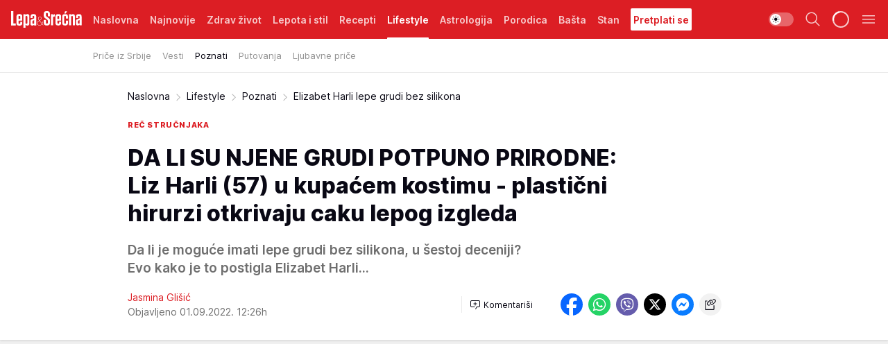

--- FILE ---
content_type: text/html; charset=utf-8
request_url: https://lepaisrecna.mondo.rs/Lifestyle/Poznati/a55091/Elizabet-Harli-lepe-grudi-bez-silikona.html
body_size: 45916
content:
<!DOCTYPE html><html  lang="sr"><head><meta charset="utf-8"><meta name="viewport" content="width=device-width, initial-scale=1"><script type="importmap">{"imports":{"#entry":"/_nuxt/entry.DsutzJzG.js"}}</script><script data-cfasync="false">(function(w,d,s,l,i){w[l]=w[l]||[];w[l].push({'gtm.start':
            new Date().getTime(),event:'gtm.js'});var f=d.getElementsByTagName(s)[0],
            j=d.createElement(s),dl=l!='dataLayer'?'&l='+l:'';j.async=true;j.src=
            'https://www.googletagmanager.com/gtm.js?id='+i+dl;f.parentNode.insertBefore(j,f);
            })(window,document,'script','dataLayer','GTM-KTJZ78Z');</script><script>'use strict';(function(b,t,q,h,c,e,f,r,u,a,v,w,m,k,n,p,l){l=(d,g)=>{m=new URLSearchParams(q.search);m.has(d)?g=m.get(d):b[h]&&b[h].hasOwnProperty(d)&&(g=b[h][d]);return isNaN(+g)?g:+g};l('pjnx',!1)||(b[h]=b[h]||{},b[c]=b[c]||{},b[c][e]=b[c][e]||[],k=d=>{a.b[d]=performance.now();a.b[f](d)},n=(d,g)=>{for(;0<d.length;)g[f](d.shift())},p=()=>{a.p=b[c][e][f];b[c][e][f]=a.s[f].bind(a.s)},a=b["__"+h]={t:l('pjfsto',3E3),m:l('pjfstom',2),s:[()=>{k("s");b[c].pubads().setTargeting('pjpel',a.b)}],f:d=>{a.p&&
                (k('f'+d),b[c][e][f]=a.p,a.p=!1,n(a.s,b[c][e]))},g:()=>{a.p&&p();k('g');a.r=setTimeout(()=>a.f('t'),a.t+a.b.g*a.m)}},b[c][e].shift&&(n(b[c][e],a.s),a.b=[],b[c][e][f](()=>a.g()),p(),k('v'+r)))})(window,document,location,'pubjelly','googletag','cmd','push',4);</script><script src="https://pubjelly.nxjmp.com/a/main/pubjelly.js?key=na" async onerror="__pubjelly.f('e')"></script><link rel="canonical" href="https://lepaisrecna.mondo.rs/Lifestyle/Poznati/a55091/Elizabet-Harli-lepe-grudi-bez-silikona.html"><script>var googletag = googletag || {}; googletag.cmd = googletag.cmd || [];</script><script src="https://securepubads.g.doubleclick.net/tag/js/gpt.js" async></script><title>Elizabet Harli lepe grudi bez silikona | Lepa i srećna</title><script async data-cfasync="false">window.googletag=window.googletag||{},window.googletag.cmd=window.googletag.cmd||[];var packs=window.localStorage.getItem("df_packs"),packsParsed=packs&&JSON.parse(packs)||[];try{var a=window.localStorage.getItem("df_packsx"),s=a&&JSON.parse(a)||[];s.length&&(packsParsed=packsParsed.concat(s),packsParsed=Array.from(new Set(packsParsed)));var r,e=window.localStorage.getItem("df_packsy"),t=(e&&JSON.parse(e)||[]).map(function(a){return a.id});t.length&&(packsParsed=packsParsed.concat(t),packsParsed=Array.from(new Set(packsParsed)))}catch(d){}var standardPacks=window.localStorage.getItem("df_sp"),standardPacksParsed=standardPacks&&JSON.parse(standardPacks)||[];try{var g=window.localStorage.getItem("df_spx"),c=g&&JSON.parse(g)||[];c.length&&(standardPacksParsed=standardPacksParsed.concat(c),standardPacksParsed=Array.from(new Set(standardPacksParsed)));var o,n=window.localStorage.getItem("df_spy"),p=(n&&JSON.parse(n)||[]).map(function(a){return a.id});p.length&&(standardPacksParsed=standardPacksParsed.concat(p),standardPacksParsed=Array.from(new Set(standardPacksParsed)))}catch(P){}var platforms=window.localStorage.getItem("df_pl"),platformsParsed=platforms&&(JSON.parse(platforms)||[]);if(platformsParsed&&platformsParsed.length)for(var i=0;i<platformsParsed.length;i++)1===platformsParsed[i]&&packsParsed?window.googletag.cmd.push(function(){window.googletag.pubads().setTargeting("defractal",packsParsed)}):2===platformsParsed[i]&&packsParsed&&packsParsed.length?(window.midasWidgetTargeting=window.midasWidgetTargeting||{},window.midasWidgetTargeting.targetings=window.midasWidgetTargeting.targetings||[],window.midasWidgetTargeting.targetings.push({defractal:packsParsed})):3===platformsParsed[i]&&standardPacksParsed&&standardPacksParsed.length&&window.googletag.cmd.push(function(){window.googletag.pubads().setTargeting("defractal_sp",standardPacksParsed)});</script><script src="https://cdn.mediaoutcast.com/player/1.15.0/js/mov-init.min.js" async></script><script src="https://cdn.krakenoptimize.com/setup/get/b4ab4187-c3ec-42b6-339c-08d9d68e00ed" async body type="text/javascript" data-cfasync="false"></script><script src="https://cdn.defractal.com/scripts/defractal-4-00440012-D1D4-4414-8963-61E3A4E82A69.js" async></script><link rel="stylesheet" href="/_nuxt/entry.9ULDGjLE.css" crossorigin><link rel="preload" as="font" href="https://static2lepaisrecna.mondo.rs/fonts/Inter.var.woff2" type="font/woff2" crossorigin><link rel="preload" as="font" href="https://static2lepaisrecna.mondo.rs/fonts/icomoon/icons.woff" type="font/woff" crossorigin><link rel="preload" as="image" href="https://static2lepaisrecna.mondo.rs/api/v3/images/592/1184/137492?ts=2022-09-01T12:37:32"><link rel="modulepreload" as="script" crossorigin href="/_nuxt/entry.DsutzJzG.js"><link rel="preload" as="fetch" fetchpriority="low" crossorigin="anonymous" href="/_nuxt/builds/meta/491f66cd-511f-48df-b8f8-0d5a9320292a.json"><script data-cfasync="false">window.gdprAppliesGlobally=true;(function(){function n(e){if(!window.frames[e]){if(document.body&&document.body.firstChild){var t=document.body;var r=document.createElement("iframe");r.style.display="none";r.name=e;r.title=e;t.insertBefore(r,t.firstChild)}else{setTimeout(function(){n(e)},5)}}}function e(r,a,o,s,c){function e(e,t,r,n){if(typeof r!=="function"){return}if(!window[a]){window[a]=[]}var i=false;if(c){i=c(e,n,r)}if(!i){window[a].push({command:e,version:t,callback:r,parameter:n})}}e.stub=true;e.stubVersion=2;function t(n){if(!window[r]||window[r].stub!==true){return}if(!n.data){return}var i=typeof n.data==="string";var e;try{e=i?JSON.parse(n.data):n.data}catch(t){return}if(e[o]){var a=e[o];window[r](a.command,a.version,function(e,t){var r={};r[s]={returnValue:e,success:t,callId:a.callId};n.source.postMessage(i?JSON.stringify(r):r,"*")},a.parameter)}}const smt=window[r];if(typeof smt!=="function"){window[r]=e;if(window.addEventListener){window.addEventListener("message",t,false)}else{window.attachEvent("onmessage",t)}}}e("__uspapi","__uspapiBuffer","__uspapiCall","__uspapiReturn");n("__uspapiLocator");e("__tcfapi","__tcfapiBuffer","__tcfapiCall","__tcfapiReturn");n("__tcfapiLocator");(function(e){var t=document.createElement("link");t.rel="preconnect";t.as="script";var r=document.createElement("link");r.rel="dns-prefetch";r.as="script";var n=document.createElement("link");n.rel="preload";n.as="script";var i=document.createElement("script");i.id="spcloader";i.type="text/javascript";i["async"]=true;i.charset="utf-8";var a="https://sdk.privacy-center.org/"+e+"/loader.js?target="+document.location.hostname;if(window.didomiConfig&&window.didomiConfig.user){var o=window.didomiConfig.user;var s=o.country;var c=o.region;if(s){a=a+"&country="+s;if(c){a=a+"&region="+c}}}t.href="https://sdk.privacy-center.org/";r.href="https://sdk.privacy-center.org/";n.href=a;i.src=a;var d=document.getElementsByTagName("script")[0];d.parentNode.insertBefore(t,d);d.parentNode.insertBefore(r,d);d.parentNode.insertBefore(n,d);d.parentNode.insertBefore(i,d)})("82d80c84-586b-4519-bdef-240ed8c7f096")})();</script><script data-cfasync="false">function scrollDistance(i,n=66){if(!i||"function"!=typeof i)return;let e,o,t,d;window.addEventListener("scroll",function(l){o||(o=window.pageYOffset),window.clearTimeout(e),e=setTimeout(function(){t=window.pageYOffset,i(d=t-o,o,t),o=null,t=null,d=null},n)},!1)}window.didomiOnReady=window.didomiOnReady||[],window.didomiOnReady.push(function(i){i.notice.isVisible()&&scrollDistance(function(n){parseInt(Math.abs(n),10)>198&&i.notice.isVisible()&&i.setUserAgreeToAll()});if(i.notice.isVisible() && window.innerWidth <= 768){document.body.classList.remove("didomi-popup-open","didomi-popup-open-ios")}if(i.notice.isVisible()){document.querySelector(".didomi-popup").addEventListener("click", e=>{console.log(e)})}});</script><script>window.pp_gemius_identifier = 'bIFASxiRM8rmjoz_63nJyHa4zZ.NFo9OpNR56_cw08D.Q7';
                function gemius_pending(i) { window[i] = window[i] || function () { var x = window[i + '_pdata'] = window[i + '_pdata'] || []; x[x.length] = arguments; }; };
                gemius_pending('gemius_hit'); gemius_pending('gemius_event'); gemius_pending('gemius_init'); gemius_pending('pp_gemius_hit'); gemius_pending('pp_gemius_event'); gemius_pending('pp_gemius_init');
                (function (d, t) {
                    try {
                        var gt = d.createElement(t), s = d.getElementsByTagName(t)[0], l = 'http' + ((location.protocol == 'https:') ? 's' : ''); gt.setAttribute('async', 'async');
                        gt.setAttribute('defer', 'defer'); gt.src = l + '://gars.hit.gemius.pl/xgemius.js'; s.parentNode.insertBefore(gt, s);
                    } catch (e) { }
                })(document, 'script');</script><meta name="title" content="DA LI SU NJENE GRUDI POTPUNO PRIRODNE: Liz Harli (57) u kupaćem kostimu - plastični hirurzi otkrivaju caku lepog izgleda"><meta hid="description" name="description" content="Da li je moguće imati lepe grudi bez silikona, u šestoj deceniji? Evo kako je to postigla Elizabet Harli..."><meta hid="robots" property="robots" content="max-image-preview:large"><meta hid="og:type" property="og:type" content="website"><meta hid="og:title" property="og:title" content="DA LI SU NJENE GRUDI POTPUNO PRIRODNE: Liz Harli (57) u kupaćem kostimu - plastični hirurzi otkrivaju caku lepog izgleda"><meta hid="og:description" property="og:description" content="Da li je moguće imati lepe grudi bez silikona, u šestoj deceniji? Evo kako je to postigla Elizabet Harli..."><meta hid="og:image" property="og:image" content="https://static2lepaisrecna.mondo.rs/Picture/137492/jpeg/elizabet-harli-0718240744.jpg?ts=2022-09-01T12:37:32"><meta hid="og:url" property="og:url" content="https://lepaisrecna.mondo.rs/Lifestyle/Poznati/a55091/Elizabet-Harli-lepe-grudi-bez-silikona.html"><meta hid="twitter:card" name="twitter:card" content="summary_large_image"><meta hid="twitter:title" name="twitter:title" content="DA LI SU NJENE GRUDI POTPUNO PRIRODNE: Liz Harli (57) u kupaćem kostimu - plastični hirurzi otkrivaju caku lepog izgleda"><meta hid="twitter:description" name="twitter:description" content="Lepa i srećna"><meta hid="twitter:image" name="twitter:image" content="https://static2lepaisrecna.mondo.rs/Picture/137492/jpeg/elizabet-harli-0718240744.jpg?ts=2022-09-01T12:37:32"><meta hid="twitter.url" name="twitter.url" content="https://lepaisrecna.mondo.rs/Lifestyle/Poznati/a55091/Elizabet-Harli-lepe-grudi-bez-silikona.html"><meta hid="wmg:authors" property="wmg:authors" content="Jasmina Glišić"><meta hid="authors" property="authors" content="Jasmina Glišić"><link rel="icon" type="image/svg+xml" href="/favicons/lepaisrecna/icon.svg" sizes="any"><link rel="icon" type="image/png" href="/favicons/lepaisrecna/favicon-32x32.png" sizes="32x32"><link rel="icon" type="image/png" href="/favicons/lepaisrecna/favicon-128x128.png" sizes="128x128"><link rel="apple-touch-icon" type="image/png" href="/favicons/lepaisrecna/favicon-180x180.png" sizes="180x180"><link rel="icon" type="image/png" href="/favicons/lepaisrecna/favicon-192x192.png" sizes="192x192"><link rel="icon" type="image/png" href="/favicons/lepaisrecna/favicon-512x512.png" sizes="512x512"><link rel="alternate" hreflang="sr" href="https://lepaisrecna.mondo.rs/Lifestyle/Poznati/a55091/Elizabet-Harli-lepe-grudi-bez-silikona.html"><link rel="alternate" type="application/rss+xml" title="RSS feed for Naslovna" href="https://lepaisrecna.mondo.rs/rss/1/Naslovna"><link rel="alternate" type="application/rss+xml" title="RSS feed for Zdrav život" href="https://lepaisrecna.mondo.rs/rss/15/Zdrav-zivot"><link rel="alternate" type="application/rss+xml" title="RSS feed for Lepota i stil" href="https://lepaisrecna.mondo.rs/rss/40/Lepota-i-stil"><link rel="alternate" type="application/rss+xml" title="RSS feed for Recepti" href="https://lepaisrecna.mondo.rs/rss/39/Recepti"><link rel="alternate" type="application/rss+xml" title="RSS feed for Lifestyle" href="https://lepaisrecna.mondo.rs/rss/43/Lifestyle"><link rel="alternate" type="application/rss+xml" title="RSS feed for Astrologija" href="https://lepaisrecna.mondo.rs/rss/96/Astrologija"><link rel="alternate" type="application/rss+xml" title="RSS feed for Porodica" href="https://lepaisrecna.mondo.rs/rss/30/Porodica"><link rel="alternate" type="application/rss+xml" title="RSS feed for Bašta" href="https://lepaisrecna.mondo.rs/rss/42/Basta"><link rel="alternate" type="application/rss+xml" title="RSS feed for Stan" href="https://lepaisrecna.mondo.rs/rss/41/Stan"><link rel="amphtml" href="https://lepaisrecna.mondo.rs/Lifestyle/Poznati/amp/a55091/Elizabet-Harli-lepe-grudi-bez-silikona.html"><script type="application/ld+json">{
  "@context": "https://schema.org",
  "@graph": [
    {
      "@type": "NewsMediaOrganization",
      "@id": "https://lepaisrecna.mondo.rs/#publisher",
      "name": "lepaisrecna.rs",
      "url": "https://lepaisrecna.mondo.rs/",
      "sameAs": [
        "https://www.facebook.com/lepaisrecna.srbija",
        "https://www.instagram.com/lepaisrecna.rs/"
      ],
      "logo": {
        "@type": "ImageObject",
        "@id": "https://lepaisrecna.mondo.rs/#/schema/image/lepaisrecnars-logo",
        "url": "https://lepaisrecna.mondo.rs/Picture/2/png/lepaisrecna-logo-head.png",
        "width": 555,
        "height": 120,
        "caption": "lepaisrecna.rs Logo"
      },
      "image": {
        "@id": "https://lepaisrecna.mondo.rs/#/schema/image/lepaisrecnars-logo"
      }
    },
    {
      "@type": "WebSite",
      "@id": "https://lepaisrecna.mondo.rs/#/schema/website/lepaisrecnars",
      "url": "https://lepaisrecna.mondo.rs/",
      "name": "lepaisrecna.rs",
      "publisher": {
        "@id": "lepaisrecna.mondo.rs/#publisher"
      },
      "potentialAction": {
        "@type": "SearchAction",
        "target": "https://lepaisrecna.mondo.rs/search/1/1?q={search_term_string}",
        "query-input": "required name=search_term_string"
      }
    },
    {
      "@type": "WebPage",
      "@id": "https://lepaisrecna.mondo.rs/Lifestyle/Poznati/a55091/Elizabet-Harli-lepe-grudi-bez-silikona.html",
      "url": "https://lepaisrecna.mondo.rs/Lifestyle/Poznati/a55091/Elizabet-Harli-lepe-grudi-bez-silikona.html",
      "inLanguage": "hr",
      "breadcrumb": {
        "@id": "https://lepaisrecna.mondo.rs/Lifestyle/Poznati/a55091/Elizabet-Harli-lepe-grudi-bez-silikona.html#/schema/breadcrumb/a55091"
      },
      "name": "Elizabet Harli lepe grudi bez silikona | Lifestyle | Poznati",
      "isPartOf": {
        "@id": "https://lepaisrecna.mondo.rs#/schema/website/lepaisrecnars"
      },
      "datePublished": "2022-09-01T12:26:06+02:00",
      "dateModified": "2022-09-01T12:26:06+02:00",
      "description": "Da li je moguće imati lepe grudi bez silikona, u šestoj deceniji? Evo kako je to postigla Elizabet Harli..."
    },
    {
      "@type": [
        "Article",
        "NewsArticle"
      ],
      "@id": "https://lepaisrecna.mondo.rs/Lifestyle/Poznati/a55091/Elizabet-Harli-lepe-grudi-bez-silikona.html#/schema/article/a55091",
      "headline": "DA LI SU NJENE GRUDI POTPUNO PRIRODNE: Liz Harli (57) u kupaćem kostimu - plastični hirurzi otkrivaju caku lep",
      "description": "Da li je moguće imati lepe grudi bez silikona, u šestoj deceniji? Evo kako je to postigla Elizabet Harli...",
      "isPartOf": {
        "@id": "https://lepaisrecna.mondo.rs/Lifestyle/Poznati/a55091/Elizabet-Harli-lepe-grudi-bez-silikona.html"
      },
      "mainEntityOfPage": {
        "@id": "https://lepaisrecna.mondo.rs/Lifestyle/Poznati/a55091/Elizabet-Harli-lepe-grudi-bez-silikona.html"
      },
      "datePublished": "2022-09-01T12:26:06+02:00",
      "dateModified": "2022-09-01T12:26:06+02:00",
      "image": [
        {
          "@context": "http://schema.org",
          "@type": "ImageObject",
          "width": 1200,
          "height": 675,
          "description": "Elizabet Harli lepe grudi bez silikona",
          "url": "https://static2lepaisrecna.mondo.rs/Picture/137492/jpeg/elizabet-harli-0718240744.jpg?ts=2022-09-01T12:37:32"
        },
        {
          "@context": "http://schema.org",
          "@type": "ImageObject",
          "width": 1200,
          "height": 1200,
          "description": "Elizabet Harli lepe grudi bez silikona",
          "url": "https://static2lepaisrecna.mondo.rs/MediumImage/137492/jpeg/elizabet-harli-0718240744.jpg?ts=2022-09-01T12:37:32"
        },
        {
          "@context": "http://schema.org",
          "@type": "ImageObject",
          "width": 1200,
          "height": 900,
          "description": "Elizabet Harli lepe grudi bez silikona",
          "url": "https://static2lepaisrecna.mondo.rs/Thumbnail/137492/jpeg/elizabet-harli-0718240744.jpg?ts=2022-09-01T12:37:32"
        }
      ],
      "keywords": [
        "elizabet harli",
        "kupaći kostim",
        "grudi",
        "silikoni",
        "implanti",
        "estetska hirurgija",
        "plastična hirurgija",
        "estetski hirurg",
        "glumice",
        "manekenka",
        "50+"
      ],
      "author": [
        {
          "@type": "Person",
          "url": "https://lepaisrecna.mondo.rs/journalist4/Jasmina-Glisic",
          "name": "Jasmina Glišić"
        }
      ],
      "publisher": {
        "@id": "https://lepaisrecna.mondo.rs/#publisher"
      },
      "isAccessibleForFree": "True"
    },
    {
      "@type": "BreadcrumbList",
      "@id": "https://lepaisrecna.mondo.rs/Lifestyle/Poznati/a55091/Elizabet-Harli-lepe-grudi-bez-silikona.html#/schema/breadcrumb/a55091",
      "itemListElement": [
        {
          "@type": "ListItem",
          "position": 1,
          "item": {
            "@type": "WebPage",
            "@id": "https://lepaisrecna.mondo.rs/Lifestyle",
            "url": "https://lepaisrecna.mondo.rs/Lifestyle",
            "name": "Lifestyle"
          }
        },
        {
          "@type": "ListItem",
          "position": 2,
          "item": {
            "@type": "WebPage",
            "@id": "https://lepaisrecna.mondo.rs/Lifestyle/Poznati",
            "url": "https://lepaisrecna.mondo.rs/Lifestyle/Poznati",
            "name": "Poznati"
          }
        },
        {
          "@type": "ListItem",
          "position": 3,
          "item": {
            "@id": "https://lepaisrecna.mondo.rs/Lifestyle/Poznati/a55091/Elizabet-Harli-lepe-grudi-bez-silikona.html",
            "name": "Elizabet Harli lepe grudi bez silikona | Lifestyle | Poznati"
          }
        }
      ]
    }
  ]
}</script><script type="module" src="/_nuxt/entry.DsutzJzG.js" crossorigin></script></head><body><div id="__nuxt"><div><div class="main light lepaisrecna page-has-submenu" style=""><!----><header class="header has-submenu"><div class="container"><div class="header__content_wrap"><div class="header__content"><div class="header-logo"><a href="/" class="" title="Lepa i srećna"><div class="header-logo__wrap"><svg class="logo-dimensions header-logo__image"><use xlink:href="/img/logo/lepaisrecna.svg?v=28112025#logo-light"></use></svg><span class="header-logo__span">Lepa i srećna</span></div></a></div><!--[--><nav class="header-navigation"><div class="header-navigation__wrap"><ul class="header-navigation__list"><!--[--><li class="js_item_1 header-navigation__list-item"><!--[--><a href="/" class="has-no-background"><span style=""><!----><span>Naslovna</span></span></a><!--]--><!--[--><!--]--></li><li class="js_item_140 header-navigation__list-item"><!--[--><a href="/Najnovije" class="has-no-background"><span style=""><!----><span>Najnovije</span></span></a><!--]--><!--[--><!--]--></li><li class="js_item_15 header-navigation__list-item"><!--[--><a href="/Zdrav-zivot" class="has-no-background"><span style=""><!----><span>Zdrav život</span></span></a><!--]--><!--[--><!--]--></li><li class="js_item_40 header-navigation__list-item"><!--[--><a href="/Lepota-i-stil" class="has-no-background"><span style=""><!----><span>Lepota i stil</span></span></a><!--]--><!--[--><!--]--></li><li class="js_item_39 header-navigation__list-item"><!--[--><a href="/Recepti" class="has-no-background"><span style=""><!----><span>Recepti</span></span></a><!--]--><!--[--><!--]--></li><li class="js_item_43 is-active header-navigation__list-item"><!--[--><a href="/Lifestyle" class="has-no-background"><span style=""><!----><span>Lifestyle</span></span></a><!--]--><!--[--><nav class="header__subnavigation isArticle"><div class="header-subnavigation__wrap"><ul class="header-subnavigation__list"><!--[--><li class="js_item_103 header-subnavigation__list-item"><!--[--><a href="/Lifestyle/Price-iz-Srbije" class="has-no-background"><span style=""><!----><span>Priče iz Srbije</span></span></a><!----><!--]--></li><li class="js_item_93 header-subnavigation__list-item"><!--[--><a href="/Lifestyle/Vesti" class="has-no-background"><span style=""><!----><span>Vesti</span></span></a><!----><!--]--></li><li class="is-active js_item_94 header-subnavigation__list-item"><!--[--><a href="/Lifestyle/Poznati" class="has-no-background"><span style=""><!----><span>Poznati</span></span></a><!----><!--]--></li><li class="js_item_95 header-subnavigation__list-item"><!--[--><a href="/Lifestyle/Putovanja" class="has-no-background"><span style=""><!----><span>Putovanja</span></span></a><!----><!--]--></li><li class="js_item_102 header-subnavigation__list-item"><!--[--><a href="/Lifestyle/Ljubavne-price" class="has-no-background"><span style=""><!----><span>Ljubavne priče</span></span></a><!----><!--]--></li><!--]--></ul><span class="is-hidden header-navigation__list-item is-view-more"><span class="">Još</span> <i class="icon-overflow-menu--vertical view-more-icon" aria-hidden="true"></i><ul class="is-hidden header-subnavigation__children"><!--[--><!--]--></ul></span></div></nav><!--]--></li><li class="js_item_96 header-navigation__list-item"><!--[--><a href="/Astrologija" class="has-no-background"><span style=""><!----><span>Astrologija</span></span></a><!--]--><!--[--><!--]--></li><li class="js_item_30 header-navigation__list-item"><!--[--><a href="/Porodica" class="has-no-background"><span style=""><!----><span>Porodica</span></span></a><!--]--><!--[--><!--]--></li><li class="js_item_42 header-navigation__list-item"><!--[--><a href="/Basta" class="has-no-background"><span style=""><!----><span>Bašta</span></span></a><!--]--><!--[--><!--]--></li><li class="js_item_41 header-navigation__list-item"><!--[--><a href="/Stan" class="has-no-background"><span style=""><!----><span>Stan</span></span></a><!--]--><!--[--><!--]--></li><li class="js_item_235 header-navigation__list-item"><!--[--><a class="is-custom" href="https://lepaisrecna.mondo.rs/Lifestyle/Vesti/a66303/godisnja-pretplata-za-magazin-lepa-i-srecna.html" target="_blank" rel="noopener"><span style="background-color:#FFFFFF;color:#DC1E24;"><!----><span>Pretplati se</span></span></a><!--]--><!--[--><!--]--></li><!--]--></ul></div><span class="is-hidden header-navigation__list-item is-view-more">Još <i class="icon-overflow-menu--vertical view-more-icon" aria-hidden="true"></i><ul class="is-hidden header-subnavigation__children"><!--[--><!--]--></ul></span><!--[--><!--]--></nav><!--]--><div class="header-extra"><div class="theme-toggle theme-toggle--light"><div class="icon-wrap icon-wrap_light"><i class="icon icon-light--filled" aria-hidden="true"></i></div><div class="icon-wrap icon-wrap_asleep"><i class="icon icon-asleep--filled" aria-hidden="true"></i></div></div><div class="header-extra__icon"><i class="icon-search" aria-hidden="true"></i><div class="header-search"><div class="header-search-wrap"><form><input type="text" class="input" placeholder=" Pretraži Lepa i srećna"><!----></form><div class="header-search__close"><i aria-hidden="true" class="icon icon-close"></i></div></div></div></div><div class="header-extra__icon" style="display:none;"><i class="icon-headphones-custom" aria-hidden="true"></i></div><!--[--><div class="header-extra__icon isSpinner"><div class="spinner" data-v-eba6742f></div></div><!--]--><div class="header-extra__icon" style="display:none;"><i class="icon-notification" aria-hidden="true"></i></div><div class="header-extra__icon header-extra__menu"><i class="icon-menu" aria-hidden="true"></i></div><!--[--><div class="navigation-drawer" style="right:-100%;"><div class="navigation-drawer__header"><div class="navigation-drawer__logo"><svg class="navigation-drawer__logo_image"><use xlink:href="/img/logo/lepaisrecna.svg?v=28112025#logo-drawer-light"></use></svg></div><div class="navigation-drawer__close"><i class="icon-close" aria-hidden="true"></i></div></div><div class="navigation-drawer__tabs"><span class="is-active">Kategorije</span><span class="">Ostalo</span></div><!----><div class="navigation-drawer__footer"><ul class="social-menu__list"><!--[--><li class="social-menu__list-item"><a href="https://www.facebook.com/LepaiSrecna" target="_blank" rel="noopener" aria-label="Facebook"><i class="icon-logo--facebook social-menu__list-icon" aria-hidden="true"></i></a></li><li class="social-menu__list-item"><a href="https://twitter.com/LepaiSrecna" target="_blank" rel="noopener" aria-label="Twitter"><i class="icon-logo--twitter social-menu__list-icon" aria-hidden="true"></i></a></li><li class="social-menu__list-item"><a href="https://www.pinterest.com/LepaiSrecna/" target="_blank" rel="noopener" aria-label="Pinterest"><i class="icon-logo--pinterest social-menu__list-icon" aria-hidden="true"></i></a></li><li class="social-menu__list-item"><a href="https://www.instagram.com/lepaisrecna.rs/" target="_blank" rel="noopener" aria-label="Instagram"><i class="icon-logo--instagram social-menu__list-icon" aria-hidden="true"></i></a></li><li class="social-menu__list-item"><a href="https://www.youtube.com/channel/UCT6WQAasH23LoGAanOGPJvg" target="_blank" rel="noopener" aria-label="Youtube"><i class="icon-logo--youtube social-menu__list-icon" aria-hidden="true"></i></a></li><li class="social-menu__list-item"><a href="https://lepaisrecna.mondo.rs/rss-feed" target="_blank" rel="noopener" aria-label="RSS"><i class="icon-logo--rss social-menu__list-icon" aria-hidden="true"></i></a></li><!--]--></ul></div></div><!--]--></div></div></div></div></header><div class="generic-page" data-v-b527da3b><div class="main-container wallpaper-helper" data-v-b527da3b data-v-fdf9347c><!--[--><!----><!--[--><div class="wallpaper-wrapper" data-v-fdf9347c><div class="container"><div id="wallpaper-left" class="wallpaper-left wallpaper-watch"></div><div id="wallpaper-right" class="wallpaper-right wallpaper-watch"></div></div></div><div class="main_wrapper" data-v-fdf9347c><div class="container" data-v-fdf9347c><div id="wallpaper-top" class="wallpaper-top"></div></div><div class="article-header" data-v-fdf9347c data-v-86095f06><div class="article-header-wrap" data-v-86095f06><div class="article-header-container" data-v-86095f06><div class="breadcrumbs-wrap" data-v-86095f06 data-v-77f0710d><div class="breadcrumbs" data-v-77f0710d><a href="/" class="breadcrumbs-link" data-v-77f0710d>Naslovna</a><!--[--><div class="breadcrumbs-icon-container" data-v-77f0710d><i class="icon-chevron--right" aria-hidden="true" data-v-77f0710d></i><a href="/Lifestyle" class="breadcrumbs-link" data-v-77f0710d>Lifestyle</a></div><div class="breadcrumbs-icon-container" data-v-77f0710d><i class="icon-chevron--right" aria-hidden="true" data-v-77f0710d></i><a href="/Lifestyle/Poznati" class="breadcrumbs-link" data-v-77f0710d>Poznati</a></div><div class="breadcrumbs-icon-container" data-v-77f0710d><i class="icon-chevron--right" aria-hidden="true" data-v-77f0710d></i><span class="breadcrumbs-title" data-v-77f0710d>Elizabet Harli lepe grudi bez silikona</span></div><!--]--></div></div><div class="article-header-labels" data-v-86095f06 data-v-4f4997d9><!----><!----><!----><!----><div class="article-header-labels__label is-subtitle card-label card-label-wrap" data-v-4f4997d9 data-v-d3a173a3><!----><!----><span class="label-text" data-v-d3a173a3>reč stručnjaka</span></div></div><h1 class="article-header-title" data-v-86095f06>DA LI SU NJENE GRUDI POTPUNO PRIRODNE: Liz Harli (57) u kupaćem kostimu - plastični hirurzi otkrivaju caku lepog izgleda</h1><strong class="article-header-lead" data-v-86095f06>Da li je moguće imati lepe grudi bez silikona, u šestoj deceniji? Evo kako je to postigla Elizabet Harli...</strong><!----><!----><div class="article-header-author-share" data-v-86095f06><div class="article-header-author-comments" data-v-86095f06><div class="article-header-author-date" data-v-86095f06><div class="author-list" data-v-86095f06><!----><!--[--><!--[--><a href="/journalist4/Jasmina-Glisic" class="author" data-v-86095f06><!----> Jasmina Glišić<!----></a><!--]--><!--]--></div><div class="article-header-date" datetime="2022-09-01T12:26:06" data-v-86095f06><time class="article-header-date-published" data-v-86095f06>Objavljeno 01.09.2022. 12:26h  </time><!----></div></div><div class="article-engagement-bar" data-v-86095f06 data-v-c0f3996a><div class="card-engagement-bar card-engagement-bar-wrap" data-v-c0f3996a><div class="card-engagement-bar__left"><!----><!----><!----><div role="button" class="btn"><!--[--><i class="icon-add-comment"></i><span class="text-add-comment">Komentariši</span><!--]--></div></div><!----></div></div></div><div class="article-exposed-share" data-v-86095f06 data-v-5d9026f4><div class="tooltip-box card-share-wrap" data-v-5d9026f4 data-v-2f96c82c><!--[--><!--[--><a role="button" class="tooltip-box__item facebook" data-v-2f96c82c><svg viewBox="0 0 32 32" class="icon facebook" data-v-2f96c82c><use xlink:href="/img/sprite-shares-02042025.svg#facebook-sign" data-v-2f96c82c></use></svg></a><!--]--><!--[--><a role="button" class="tooltip-box__item whatsapp" data-v-2f96c82c><svg viewBox="0 0 24 24" class="icon whatsapp" data-v-2f96c82c><use xlink:href="/img/sprite-shares-02042025.svg#whatsapp" data-v-2f96c82c></use></svg></a><!--]--><!--[--><a role="button" class="tooltip-box__item viber" data-v-2f96c82c><svg viewBox="0 0 24 24" class="icon viber" data-v-2f96c82c><use xlink:href="/img/sprite-shares-02042025.svg#viber" data-v-2f96c82c></use></svg></a><!--]--><!--[--><a role="button" class="tooltip-box__item twitter" data-v-2f96c82c><svg viewBox="0 0 24 24" class="icon twitter" data-v-2f96c82c><use xlink:href="/img/sprite-shares-02042025.svg#twitter" data-v-2f96c82c></use></svg></a><!--]--><!--[--><a role="button" class="tooltip-box__item messenger" data-v-2f96c82c><svg viewBox="0 0 24 24" class="icon messenger" data-v-2f96c82c><use xlink:href="/img/sprite-shares-02042025.svg#messenger" data-v-2f96c82c></use></svg></a><!--]--><!--]--><a role="button" class="tooltip-box__item copy-link" data-v-2f96c82c><svg viewBox="0 0 24 24" class="icon copy-link" data-v-2f96c82c><use xlink:href="/img/sprite-shares-02042025.svg#copy--link-adapted" data-v-2f96c82c></use></svg></a></div></div></div></div></div></div><div class="container" data-v-fdf9347c><!--[--><!--[--><!----><!--]--><!--[--><div class="container placeholder250px gptArticleTop" data-v-fdf9347c><div class="gpt-ad-banner"><div position="0" lazy="false"></div></div></div><!--]--><!--[--><div class="article-main" data-v-fdf9347c><div class="is-main article-content with-sidebar" data-v-1df6af20><div class="full-width" data-v-1df6af20><div class="sticky-scroll-container isSticky" data-v-1df6af20><!--[--><!--[--><div class="generic-component" data-v-1df6af20 data-v-a3833593><!--[--><article class="" data-v-a3833593><!--[--><div class="article-big-image" data-v-ae381be6><figure class="big-image-container" data-v-ae381be6><div class="card-image-container" style="" data-v-ae381be6 data-v-ecf0a92a><picture class="" data-v-ecf0a92a><!--[--><source media="(max-width: 1023px)" srcset="https://static2lepaisrecna.mondo.rs/api/v3/images/960/1920/137492?ts=2022-09-01T12:37:32,
https://static2lepaisrecna.mondo.rs/api/v3/images/960/1920/137492?ts=2022-09-01T12:37:32 1.5x" data-v-ecf0a92a><source media="(min-width: 1024px)" srcset="https://static2lepaisrecna.mondo.rs/api/v3/images/960/1920/137492?ts=2022-09-01T12:37:32" data-v-ecf0a92a><!--]--><img src="https://static2lepaisrecna.mondo.rs/api/v3/images/960/1920/137492?ts=2022-09-01T12:37:32" srcset="https://static2lepaisrecna.mondo.rs/api/v3/images/960/1920/137492?ts=2022-09-01T12:37:32,
https://static2lepaisrecna.mondo.rs/api/v3/images/960/1920/137492?ts=2022-09-01T12:37:32 1.5x" alt="elizabet harli 0718240744.jpg" class="" style="" data-v-ecf0a92a></picture></div><figcaption class="big-image-source" data-v-ae381be6><!----><span class="big-image-source-copy" data-v-ae381be6>Foto:&nbsp;Profimedia</span></figcaption></figure></div><!--]--><!--[--><!--]--><div class="article-body"><!--[--><!--]--><!--[--><!--]--><!--[--><!--[--><!--[--><!--]--><!--[--><!--]--><!--]--><!--[--><!--[--><div class="container" document-template="NewsArticle"></div><!--]--><!--[--><!--]--><!--]--><!--[--><!--[--><div class="article-rte" document-template="NewsArticle"> <p><strong>Slike <a href="https://lepaisrecna.mondo.rs/Lifestyle/Poznati/a53672/Dijeta-Elizabet-Harli-posle-50.-godine.html" target="_blank">Elizabet Harli</a> (57) koja uživa na jahti sa mužem</strong> Dejvidom Furnišem i nekoliko slavnih prijatelja donele su joj mnoštvo komplimenata. Glumica i manekenka i<strong>zgleda vrlo izazovno u ružičastoj haljini čiji gornji deo izgleda kao <a href="https://lepaisrecna.mondo.rs/Lifestyle/Poznati/a54920/Snezana-Borjan-moderne-farmerke-i-kupaci-kostim.html" target="_blank">kupaći kostim</a>.</strong> Svi se pitaju kako je moguće da njene grudi izgledaju toliko privlačne.<strong> Da li je stavila <a href="https://lepaisrecna.mondo.rs/tag7953/Silikoni/1" target="_blank">silikone</a>?</strong> Evo šta kažu plastični hirurzi...</p> </div><!--]--><!--[--><!--]--><!--]--><!--[--><!--[--><div class="article-ad inText-banner-wrapper" document-template="NewsArticle"><!--[--><div class="container placeholder250px"><div class="gpt-ad-banner"><div position="1" lazy="false"></div></div></div><!--]--><!----></div><!--]--><!--[--><!--]--><!--]--><!--[--><!--[--><div class="article-image" document-template="NewsArticle" data-v-986aba4a><figure class="article-image__container" style="" data-v-986aba4a><div class="card-image-container" data-v-986aba4a data-v-ecf0a92a><picture class="" data-v-ecf0a92a><!--[--><source media="(max-width: 1023px)" srcset="https://static2lepaisrecna.mondo.rs/api/v3/images/960/1920/137491?ts=2022-09-01T12:36:46,
https://static2lepaisrecna.mondo.rs/api/v3/images/960/1920/137491?ts=2022-09-01T12:36:46 1.5x" data-v-ecf0a92a><source media="(min-width: 1024px)" srcset="https://static2lepaisrecna.mondo.rs/api/v3/images/960/1920/137491?ts=2022-09-01T12:36:46" data-v-ecf0a92a><!--]--><img src="https://static2lepaisrecna.mondo.rs/api/v3/images/960/1920/137491?ts=2022-09-01T12:36:46" srcset="https://static2lepaisrecna.mondo.rs/api/v3/images/960/1920/137491?ts=2022-09-01T12:36:46,
https://static2lepaisrecna.mondo.rs/api/v3/images/960/1920/137491?ts=2022-09-01T12:36:46 1.5x" alt="elizabet harli 0717969333.jpg" class="" loading="lazy" style="" data-v-ecf0a92a></picture></div></figure><div class="article-image__details" data-v-986aba4a><!----><span class="article-image__details-copy" data-v-986aba4a>Foto:&nbsp;Profimedia</span></div></div><!--]--><!--[--><!--]--><!--]--><!--[--><!--[--><div class="article-rte paragrafNumber_2" document-template="NewsArticle"> <p></p> </div><!--]--><!--[--><!--]--><!--]--><!--[--><!--[--><div class="article-rte paragrafNumber_3" document-template="NewsArticle"> <p>Stručnjaci kažu da su<strong> grudi Elizabet Harli potpuno proporcionalne sa njenim telom.</strong> Njihov oblik i pozicija deluju toliko prirodno da je teško poverovati kako je ugradila bilo kakve implante. Međutim, svi se slažu da je poslednjih godina Liz ipak doterala dekolte.</p> </div><!--]--><!--[--><!--]--><!--]--><!--[--><!--[--><div class="article-ad" document-template="NewsArticle"><!----><div class="midas-intext"><div id="midasWidget__11623"></div></div></div><!--]--><!--[--><!--]--><!--]--><!--[--><!--[--><div class="article-rte" document-template="NewsArticle"> <p>Caka je, izgleda, u <strong>podizanju grudi što je dobro hirurško rešenje za žene koje ne žele silikone</strong>. Liz se malo ugojila, grudi su se opustile, pa je <strong>zatezanje kože na grudima uz pomeranje bradavica</strong> vrlo prikladan estetski zahvat. Sada deluju malo veće, ali vrlo mladalački.</p> </div><!--]--><!--[--><!--]--><!--]--><!--[--><!--[--><div class="lazy-component" document-template="NewsArticle" data-v-e90a9659><!----></div><!--]--><!--[--><!--]--><!--]--><!--[--><!--[--><div class="article-rte" document-template="NewsArticle"> <p></p> </div><!--]--><!--[--><!--]--><!--]--><!--[--><!--[--><div class="article-rte" document-template="NewsArticle"> <p>Sama Elizabet je više puta govorila kako <strong>fileri i implanti nisu njen izbor.</strong> Trudi se da živi što zdravije, ubacuje razne vežbe gdegod stigne u svoj radni dan (na primer, radi čučnjeve dok pere zube). Uživa u šetnji s psima, rado grabulja lišće u svom dvorištu. </p> </div><!--]--><!--[--><!--]--><!--]--><!--[--><!--[--><div class="article-rte" document-template="NewsArticle"> <p>"Dosta radim napolju bilo da je leto ili zima. <strong>Više volim kućne poslove nego odlazak u teretanu</strong>, a fizički napori su slični", priznaje Liz. Prema njenim rečima, pandemija korona virusa joj je donela otrežnjenje.</p> </div><!--]--><!--[--><!--]--><!--]--><!--[--><!--[--><div class="article-image" document-template="NewsArticle" data-v-986aba4a><figure class="article-image__container" style="" data-v-986aba4a><div class="card-image-container" data-v-986aba4a data-v-ecf0a92a><picture class="" data-v-ecf0a92a><!--[--><source media="(max-width: 1023px)" srcset="https://static2lepaisrecna.mondo.rs/api/v3/images/960/1920/137493?ts=2022-09-01T12:44:18,
https://static2lepaisrecna.mondo.rs/api/v3/images/960/1920/137493?ts=2022-09-01T12:44:18 1.5x" data-v-ecf0a92a><source media="(min-width: 1024px)" srcset="https://static2lepaisrecna.mondo.rs/api/v3/images/960/1920/137493?ts=2022-09-01T12:44:18" data-v-ecf0a92a><!--]--><img src="https://static2lepaisrecna.mondo.rs/api/v3/images/960/1920/137493?ts=2022-09-01T12:44:18" srcset="https://static2lepaisrecna.mondo.rs/api/v3/images/960/1920/137493?ts=2022-09-01T12:44:18,
https://static2lepaisrecna.mondo.rs/api/v3/images/960/1920/137493?ts=2022-09-01T12:44:18 1.5x" alt="elizabet harli.jpg" class="" loading="lazy" style="" data-v-ecf0a92a></picture></div></figure><div class="article-image__details" data-v-986aba4a><!----><span class="article-image__details-copy" data-v-986aba4a>Foto:&nbsp;Instagram / elizabethhurly1</span></div></div><!--]--><!--[--><!--]--><!--]--><!--[--><!--[--><div class="article-rte" document-template="NewsArticle"> <p></p> </div><!--]--><!--[--><!--]--><!--]--><!--[--><!--[--><div class="article-rte" document-template="NewsArticle"> <p>"Dugo sam bila veoma napeta zbog posla. <strong>Mislim da sam 30 godina provela u stanju `bori se ili beži`.</strong> Tek kad sam morala da se umirim zbog kovida shvatila sam da moram da povedem računa i o svom mentalnom zdravlju", kaže zgodna glumica. </p> </div><!--]--><!--[--><!--]--><!--]--><!--[--><!--[--><div class="article-rte" document-template="NewsArticle"> <p>Opuštanje je sad važan deo njene brige o sebi. S kim se sve provodila na jahti, pogledajte u galeriji slika! Tu je i čuveni muzičar kojeg ćete sigurno prepoznati...</p> </div><!--]--><!--[--><!--]--><!--]--><!--[--><!--[--><div class="article-gallery dark" data-v-ada71f1f><!--[--><div class="gallery-block" id="gallery15411" data-v-ada71f1f><figure class="gallery-block__large" data-v-ada71f1f><div class="card-image-container" data-v-ada71f1f data-v-ecf0a92a><picture class="" data-v-ecf0a92a><!--[--><source media="(max-width: 1023px)" srcset="https://static2lepaisrecna.mondo.rs/api/v3/images/960/1920/137487?ts=2023-05-10T16:16:40" data-v-ecf0a92a><source media="(min-width: 1024px)" srcset="https://static2lepaisrecna.mondo.rs/api/v3/images/960/1920/137487?ts=2023-05-10T16:16:40" data-v-ecf0a92a><!--]--><img src="https://static2lepaisrecna.mondo.rs/api/v3/images/960/1920/137487?ts=2023-05-10T16:16:40" srcset="https://static2lepaisrecna.mondo.rs/api/v3/images/960/1920/137487?ts=2023-05-10T16:16:40" alt="elizabet harli" class="" loading="lazy" style="" data-v-ecf0a92a></picture></div><div class="card-label card-label-wrap card-label-wrap has-icon is-photo" data-v-ada71f1f data-v-d3a173a3><!----><i class="icon-camera" data-v-d3a173a3></i><span class="label-text" data-v-d3a173a3>1/5</span></div></figure><div class="gallery-block__right" data-v-ada71f1f><figure class="gallery-block__small" data-v-ada71f1f><div class="card-image-container" data-v-ada71f1f data-v-ecf0a92a><picture class="" data-v-ecf0a92a><!--[--><source media="(max-width: 1023px)" srcset="https://static2lepaisrecna.mondo.rs/api/v3/images/960/1920/137491?ts=2022-09-01T12:36:46" data-v-ecf0a92a><source media="(min-width: 1024px)" srcset="https://static2lepaisrecna.mondo.rs/api/v3/images/960/1920/137491?ts=2022-09-01T12:36:46" data-v-ecf0a92a><!--]--><img src="https://static2lepaisrecna.mondo.rs/api/v3/images/960/1920/137491?ts=2022-09-01T12:36:46" srcset="https://static2lepaisrecna.mondo.rs/api/v3/images/960/1920/137491?ts=2022-09-01T12:36:46" alt="elizabet harli 0717969333.jpg" class="" loading="lazy" style="" data-v-ecf0a92a></picture></div></figure><figure class="gallery-block__small" data-v-ada71f1f><div class="card-image-container" data-v-ada71f1f data-v-ecf0a92a><picture class="" data-v-ecf0a92a><!--[--><source media="(max-width: 1023px)" srcset="https://static2lepaisrecna.mondo.rs/api/v3/images/960/1920/137488?ts=2022-09-01T12:36:44" data-v-ecf0a92a><source media="(min-width: 1024px)" srcset="https://static2lepaisrecna.mondo.rs/api/v3/images/960/1920/137488?ts=2022-09-01T12:36:44" data-v-ecf0a92a><!--]--><img src="https://static2lepaisrecna.mondo.rs/api/v3/images/960/1920/137488?ts=2022-09-01T12:36:44" srcset="https://static2lepaisrecna.mondo.rs/api/v3/images/960/1920/137488?ts=2022-09-01T12:36:44" alt="Elizabet Harli lepe grudi bez silikona" class="" loading="lazy" style="" data-v-ecf0a92a></picture></div></figure><div class="gallery-block__small" data-v-ada71f1f><figure class="gallery-block__small is-background-image" data-v-ada71f1f><div class="card-image-container" data-v-ada71f1f data-v-ecf0a92a><picture class="" data-v-ecf0a92a><!--[--><source media="(max-width: 1023px)" srcset="https://static2lepaisrecna.mondo.rs/api/v3/images/960/1920/137489?ts=2022-09-01T12:36:45" data-v-ecf0a92a><source media="(min-width: 1024px)" srcset="https://static2lepaisrecna.mondo.rs/api/v3/images/960/1920/137489?ts=2022-09-01T12:36:45" data-v-ecf0a92a><!--]--><img src="https://static2lepaisrecna.mondo.rs/api/v3/images/960/1920/137489?ts=2022-09-01T12:36:45" srcset="https://static2lepaisrecna.mondo.rs/api/v3/images/960/1920/137489?ts=2022-09-01T12:36:45" alt="Elizabet Harli lepe grudi bez silikona" class="" loading="lazy" style="" data-v-ecf0a92a></picture></div></figure><span class="btn btn--prim-alt-sec" data-v-ada71f1f>Pogledaj fotogaleriju</span></div></div></div><span class="gallery-block__desc" data-v-ada71f1f><!--[-->Slavna glumica kaže da nije operisala grudi! <!--]--><span data-v-ada71f1f>Foto:&nbsp;Profimedia</span></span><!----><!--]--></div><!--]--><!--[--><!--]--><!--]--><!--[--><!--[--><div class="article-rte" document-template="NewsArticle"> <p></p> </div><!--]--><!--[--><!--]--><!--]--><!--[--><!--[--><div class="article-rte" document-template="NewsArticle"> <p>Svet poznatih nadohvat ruke. Sve goruće teme, aktuelna dešavanja i najsočniji tračevi na jednom mestu. Pridruži se Viber zajednici <a href="https://invite.viber.com/?g2=AQAhZNP9q8tG805W8cmNYuUBRy4Ru7jI6INdGA8IejppGMQVkddAIXz%2FSgayfF5e&lang=en">ŽIVOT POZNATIH</a> i budi u toku svakog dana!</p> </div><!--]--><!--[--><!--]--><!--]--><!--[--><!--[--><div class="article-rte" document-template="NewsArticle"> <p>Izvor: Lepa&Srećna</p> </div><!--]--><!--[--><!--]--><!--]--><!--[--><!--[--><div class="article-rte" document-template="NewsArticle"> <p></p> </div><!--]--><!--[--><!--]--><!--]--><!--[--><!--[--><div class="article-rte" document-template="NewsArticle"> <p></p> </div><!--]--><!--[--><!--]--><!--]--><!--[--><!--[--><!--]--><!--[--><!--]--><!--]--><!--]--><!----><!--[--><!--]--></div><!----><!----></article><!--]--></div><!--]--><!--[--><div class="generic-component" data-v-1df6af20 data-v-a3833593><!--[--><div class="article-progression" data-v-a3833593 data-v-d6eb61a3><a href="/Lifestyle/Poznati/a55094/Udala-se-glumica-Tijana-Markovic.html" class="article-progression__link" data-v-d6eb61a3><span class="arrow is-left" data-v-d6eb61a3></span>Prethodna vest</a><a href="/Lifestyle/Vesti/a55092/Upis-u-klub-sinhronog-plivanja-Beograd.html" class="article-progression__link" data-v-d6eb61a3><span class="arrow is-right" data-v-d6eb61a3></span>Sledeća vest</a></div><!--]--></div><!--]--><!--[--><div class="generic-component" data-v-1df6af20 data-v-a3833593><!--[--><section class="article-tags" data-v-a3833593 data-v-0c543b8f><div class="article-tags__title" data-v-0c543b8f>Tagovi</div><ul class="article-tags__list" data-v-0c543b8f><!--[--><li class="article-tags__tag" data-v-0c543b8f><a href="/tag32731/Elizabet-Harli/1" class="article-tags__tag-link" data-v-0c543b8f>Elizabet Harli</a></li><li class="article-tags__tag" data-v-0c543b8f><a href="/tag1835/Kupaci-kostim/1" class="article-tags__tag-link" data-v-0c543b8f>Kupaći kostim</a></li><li class="article-tags__tag" data-v-0c543b8f><a href="/tag2136/Grudi/1" class="article-tags__tag-link" data-v-0c543b8f>Grudi</a></li><li class="article-tags__tag" data-v-0c543b8f><a href="/tag7953/Silikoni/1" class="article-tags__tag-link" data-v-0c543b8f>Silikoni</a></li><li class="article-tags__tag" data-v-0c543b8f><a href="/tag6616/Implanti/1" class="article-tags__tag-link" data-v-0c543b8f>Implanti</a></li><li class="article-tags__tag" data-v-0c543b8f><a href="/tag6276/Estetska-hirurgija/1" class="article-tags__tag-link" data-v-0c543b8f>Estetska hirurgija</a></li><li class="article-tags__tag" data-v-0c543b8f><a href="/tag11572/Plasticna-hirurgija/1" class="article-tags__tag-link" data-v-0c543b8f>Plastična hirurgija</a></li><li class="article-tags__tag" data-v-0c543b8f><a href="/tag9584/Estetski-hirurg/1" class="article-tags__tag-link" data-v-0c543b8f>Estetski hirurg</a></li><li class="article-tags__tag" data-v-0c543b8f><a href="/tag11196/Glumice/1" class="article-tags__tag-link" data-v-0c543b8f>Glumice</a></li><li class="article-tags__tag" data-v-0c543b8f><a href="/tag3903/Manekenka/1" class="article-tags__tag-link" data-v-0c543b8f>Manekenka</a></li><li class="article-tags__tag" data-v-0c543b8f><a href="/tag22498/50/1" class="article-tags__tag-link" data-v-0c543b8f>50+</a></li><!--]--></ul></section><!--]--></div><!--]--><!--[--><div class="generic-component" data-v-1df6af20 data-v-a3833593><!--[--><section class="article-communities" data-v-a3833593 data-v-5bc7a5a9><div class="article-communities-header" data-v-5bc7a5a9><span class="article-communities-title" data-v-5bc7a5a9>Budi deo Lepa i srećna zajednice.</span></div><ul class="article-communities-list" data-v-5bc7a5a9><!--[--><li class="article-communities-list-item" data-v-5bc7a5a9><a href="https://www.instagram.com/lepaisrecna.rs/" target="_blank" rel="noopener" aria-label="Instagram" class="instagram" data-v-5bc7a5a9><svg viewBox="0 0 24 24" class="icon" data-v-5bc7a5a9><use xlink:href="/img/sprite-shares-02042025.svg#instagram" data-v-5bc7a5a9></use></svg><span class="article-communities-list-item-name" data-v-5bc7a5a9>Instagram</span></a></li><li class="article-communities-list-item" data-v-5bc7a5a9><a href="https://www.facebook.com/LepaiSrecna" target="_blank" rel="noopener" aria-label="Facebook" class="facebook" data-v-5bc7a5a9><svg viewBox="0 0 24 24" class="icon" data-v-5bc7a5a9><use xlink:href="/img/sprite-shares-02042025.svg#facebook-monochrome" data-v-5bc7a5a9></use></svg><span class="article-communities-list-item-name" data-v-5bc7a5a9>Facebook</span></a></li><li class="article-communities-list-item" data-v-5bc7a5a9><a href="https://twitter.com/LepaiSrecna" target="_blank" rel="noopener" aria-label="Twitter" class="twitter" data-v-5bc7a5a9><svg viewBox="0 0 24 24" class="icon" data-v-5bc7a5a9><use xlink:href="/img/sprite-shares-02042025.svg#twitter" data-v-5bc7a5a9></use></svg><span class="article-communities-list-item-name" data-v-5bc7a5a9>Twitter</span></a></li><!--]--></ul></section><!--]--></div><!--]--><!--[--><div class="generic-component isSticky isBottom" data-v-1df6af20 data-v-a3833593><!--[--><div class="article-engagement-bar" data-v-a3833593 data-v-c0f3996a><div class="card-engagement-bar card-engagement-bar-wrap" data-v-c0f3996a><div class="card-engagement-bar__left"><div role="button" class="btn"><i class="icon-thumbs-up"></i><!----><!----><!----><!--[-->Reaguj<!--]--></div><!----><div class="card-divider card-divider-wrap"></div><div role="button" class="btn"><!--[--><i class="icon-add-comment"></i><span class="text-add-comment">Komentariši</span><!--]--></div></div><div class="inArticle card-engagement-bar__right"><div class="card-divider card-divider-wrap"></div><span role="button" aria-label="share" class="btn--round"><i class="icon-share"></i></span><!----></div></div></div><!--]--></div><!--]--><!--]--></div></div></div><aside class="article-sidebar" data-v-1d5f7d48><div class="scroll-reference-start isSticky" data-v-1d5f7d48><!--[--><div class="generic-component" data-v-1d5f7d48 data-v-a3833593><!--[--><div class="container placeholder600px" data-v-a3833593><div class="gpt-ad-banner"><div position="0" lazy="false"></div></div></div><!--]--></div><div class="generic-component" data-v-1d5f7d48 data-v-a3833593><!--[--><div class="external-articles__widget" data-v-a3833593 data-v-c0606b18><div class="card-header card-header-wrap card-header-wrap" data-v-c0606b18 data-v-57c342d2><figure class="card-header__sponsor" data-v-57c342d2><img src="https://static2.mondo.rs/api/v3/staticimages/mondo-at-kurir-dark@3x.png?ts=2024-08-05T01:41:01" alt="" class="is-dark" loading="lazy" data-v-57c342d2><img src="https://static2.mondo.rs/api/v3/staticimages/mondo-at-kurir-light@3x.png?ts=2025-02-25T17:10:32" alt="" class="is-light" loading="lazy" data-v-57c342d2></figure><span class="card-header__title" data-v-57c342d2></span><a href="https://mondo.rs/?utm_source=lepa_i_srecna&amp;utm_medium=mondo_widget" target="_blank" rel="noopener noreferrer" class="card-header__icon" aria-label="Saznaj više" data-v-57c342d2><i class="icon-arrow--right" data-v-57c342d2></i></a></div><div class="external-articles__list" data-v-c0606b18><!--[--><!--[--><a href="https://mondo.rs/Magazin/Stil/a2180191/cistacica-dala-otkaz-zbog-testa-sefova.html?utm_source=lepa_i_srecna&amp;utm_medium=mondo_widget" target="_blank" class="external-articles__item" data-v-c0606b18><span class="external-articles__image" data-v-c0606b18><figure data-v-c0606b18><div class="card-image-container" data-v-c0606b18 data-v-ecf0a92a><img srcset="https://static2.mondo.rs/api/v3/images/396/792/1615881?ts=2026-01-30T10:29:47" alt="Poruka za čistačicu.jpg" class="" loading="lazy" data-v-ecf0a92a></div></figure></span><div class="external-articles__title" data-v-c0606b18>&quot;Ovo je uvreda&quot;: Čistačica dala otkaz nakon što su joj šefovi postavili bizaran test radne etike</div></a><div class="external-articles__divider" data-v-c0606b18></div><!--]--><!--[--><a href="https://mondo.rs/Magazin/Zdravlje/a2180132/preminula-najgojaznija-zena-na-svetu.html?utm_source=lepa_i_srecna&amp;utm_medium=mondo_widget" target="_blank" class="external-articles__item" data-v-c0606b18><span class="external-articles__image" data-v-c0606b18><figure data-v-c0606b18><div class="card-image-container" data-v-c0606b18 data-v-ecf0a92a><img srcset="https://static2.mondo.rs/api/v3/images/212/424/1615836?ts=2026-01-30T09:14:15,
https://static2.mondo.rs/api/v3/images/212/424/1615836?ts=2026-01-30T09:14:15 1.5x" alt="Čeriti Pirs.jpg" class="" loading="lazy" data-v-ecf0a92a></div></figure></span><div class="external-articles__title" data-v-c0606b18>Najgojaznija žena na svetu pokušala da smrša i umrla: Izgubila je više od 130 kilograma</div></a><div class="external-articles__divider" data-v-c0606b18></div><!--]--><!--[--><a href="https://mondo.rs/Magazin/Zdravlje/a2180160/4-obavezna-pregleda-posle-40-godine.html?utm_source=lepa_i_srecna&amp;utm_medium=mondo_widget" target="_blank" class="external-articles__item" data-v-c0606b18><span class="external-articles__image" data-v-c0606b18><figure data-v-c0606b18><div class="card-image-container" data-v-c0606b18 data-v-ecf0a92a><img srcset="https://static2.mondo.rs/api/v3/images/212/424/1546223?ts=2026-01-30T09:51:01,
https://static2.mondo.rs/api/v3/images/212/424/1546223?ts=2026-01-30T09:51:01 1.5x" alt="krv davaoci vađenje krvi bolnica ambulanta lekar zdravstvo" class="" loading="lazy" data-v-ecf0a92a></div></figure></span><div class="external-articles__title" data-v-c0606b18>4 obavezna pregleda posle 40. godine: Doktor apeluje, znatno povećavate šansu za dug i zdrav život</div></a><!----><!--]--><!--]--></div></div><!--]--></div><div class="generic-component" data-v-1d5f7d48 data-v-a3833593><!--[--><div class="b-plus-c-list" data-v-a3833593><div class="b-plus-c-feed"><div class="news-feed" data-v-8cf1da25><!--[--><div class="card-header card-header-wrap card-header-wrap" data-v-8cf1da25 data-v-57c342d2><!----><span class="card-header__title" data-v-57c342d2>Najnovije </span><a href="/Najnovije" class="card-header__icon" data-v-57c342d2><i class="icon-arrow--right" data-v-57c342d2></i></a></div><!--]--><div class="" data-v-8cf1da25><!--[--><!--[--><!----><div class="feed-list-item" data-v-8cf1da25><div class="card-divider card-divider-wrap card-divider" data-v-8cf1da25 data-v-49e31b96></div><div class="card card-wrap type-news-card-b" is-archive-date="false" data-v-8cf1da25 data-v-17d990dc><a href="/Lifestyle/Poznati/a73454/helen-miren-80-vezba-12-minuta-dnevno.html" class="card-link" rel="rel"><!--[--><!--[--><!--]--><!--[--><div class="card-labels-wrap" data-v-17d990dc><div class="card-labels" data-v-17d990dc data-v-6ed27fdc><!----><!----><!----><!----><!----><!----><!----><!----><div class="is-secondary card-label card-label-wrap" data-v-6ed27fdc data-v-d3a173a3><!----><!----><span class="label-text" data-v-d3a173a3>Poznati</span></div><div class="is-secondary-alt card-label card-label-wrap" data-v-6ed27fdc data-v-d3a173a3><!----><!----><span class="label-text" data-v-d3a173a3>Pre 1 h</span></div><!----></div></div><!--]--><div class="card-title"><!--[--><!--]--><!--[--><!----><h2 class="title isTitleLighter" data-v-17d990dc>Helen Miren (80) vežba 12 minuta dnevno: Ne plaća skupe trenere, a ima liniju za medalju</h2><!----><!----><!----><!--]--></div><!--[--><div class="card-multimedia__content" data-v-17d990dc><div class="card-labels" data-v-17d990dc data-v-6ed27fdc><!----><!----><!----><!----><!----><!----><!----><!----><!----><!----><!----></div><div class="card-multimedia card-multimedia-wrap" data-v-17d990dc data-v-0706ceca><!--[--><!--[--><figure class="" data-v-0706ceca><div class="card-image-container" data-v-0706ceca data-v-ecf0a92a><picture class="" data-v-ecf0a92a><!--[--><source media="(max-width: 1023px)" srcset="https://static2lepaisrecna.mondo.rs/api/v3/images/428/856/177659?ts=2026-01-30T23:41:45,
https://static2lepaisrecna.mondo.rs/api/v3/images/592/1184/177659?ts=2026-01-30T23:41:45 1.5x" data-v-ecf0a92a><source media="(min-width: 1024px)" srcset="https://static2lepaisrecna.mondo.rs/api/v3/images/324/648/177659?ts=2026-01-30T23:41:45" data-v-ecf0a92a><!--]--><img src="https://static2lepaisrecna.mondo.rs/api/v3/images/428/856/177659?ts=2026-01-30T23:41:45" srcset="https://static2lepaisrecna.mondo.rs/api/v3/images/428/856/177659?ts=2026-01-30T23:41:45,
https://static2lepaisrecna.mondo.rs/api/v3/images/592/1184/177659?ts=2026-01-30T23:41:45 1.5x" alt="Helen Miren 1056259199.jpg" class="" loading="lazy" style="" data-v-ecf0a92a></picture></div><div class="multimedia-icon-wrapper" data-v-0706ceca><div class="card-label card-label-wrap card-label-wrap has-icon is-video" data-v-0706ceca data-v-d3a173a3><!----><i class="icon-play" data-v-d3a173a3></i><!----></div><div class="no-label-text card-label card-label-wrap card-label-wrap has-icon is-photo" data-v-0706ceca data-v-d3a173a3><!----><i class="icon-camera" data-v-d3a173a3></i><!----></div></div><!----></figure><!--]--><!--]--></div></div><!--]--><!--[--><!--]--><!--[--><!--]--><div class="card-related-articles"><!--[--><!--]--></div><!--[--><!--]--><!--[--><!--]--><!--[--><div class="card-engagement-bar card-engagement-bar-wrap"><div class="card-engagement-bar__left"><div role="button" class="btn"><i class="icon-thumbs-up"></i><!----><!----><!----><!--[-->Reaguj<!--]--></div><!----><div class="card-divider card-divider-wrap"></div><div role="button" class="btn"><!--[--><i class="icon-add-comment"></i><span class="text-add-comment">Komentariši</span><!--]--></div></div><div class="card-engagement-bar__right"><div class="card-divider card-divider-wrap"></div><span role="button" aria-label="share" class="btn--round"><i class="icon-share"></i></span><!----></div></div><!--]--><!--]--></a><!--[--><!--]--><!----></div></div><!--[--><!----><!--]--><!--]--><!--[--><!----><div class="feed-list-item" data-v-8cf1da25><div class="card-divider card-divider-wrap card-divider" data-v-8cf1da25 data-v-49e31b96></div><div class="card card-wrap type-news-card-c" is-archive-date="false" data-v-8cf1da25 data-v-28e672be><a href="/Stan/Enterijer-od-A-do-Z/a73450/staklene-kuhinje-nisu-u-trendu.html" class="card-link" rel="rel"><!--[--><!--[--><!--]--><div class="card-content"><div class="card-text-content"><!--[--><div class="card-labels-wrap" data-v-28e672be><div class="card-labels" data-v-28e672be data-v-6ed27fdc><!----><!----><!----><!----><!----><!----><!----><!----><div class="is-secondary card-label card-label-wrap" data-v-6ed27fdc data-v-d3a173a3><!----><!----><span class="label-text" data-v-d3a173a3>Enterijer od A do Ž</span></div><div class="is-secondary-alt card-label card-label-wrap" data-v-6ed27fdc data-v-d3a173a3><!----><!----><span class="label-text" data-v-d3a173a3>Pre 3 h</span></div><!----></div></div><!--]--><!--[--><div class="card-title" data-v-28e672be><!----><h2 class="title isTitleLighter" data-v-28e672be>Do juče smo svi želeli ovakvu kuhinju, a sad odlazi u prošlost: Novi trend će vas osloboditi dosadnih poslova</h2></div><!--]--><!--[--><!--]--><!--[--><!--]--><!----></div><!--[--><div class="card-multimedia__content" data-v-28e672be><!----><div class="card-multimedia card-multimedia-wrap is-sidebar" is-small="true" data-v-28e672be data-v-0706ceca><!--[--><!--[--><figure class="" data-v-0706ceca><div class="card-image-container" data-v-0706ceca data-v-ecf0a92a><picture class="" data-v-ecf0a92a><!--[--><source media="(max-width: 1023px)" srcset="https://static2lepaisrecna.mondo.rs/api/v3/images/212/424/177597?ts=2026-01-30T10:52:06" data-v-ecf0a92a><source media="(min-width: 1024px)" srcset="https://static2lepaisrecna.mondo.rs/api/v3/images/212/424/177597?ts=2026-01-30T10:52:06" data-v-ecf0a92a><!--]--><img src="https://static2lepaisrecna.mondo.rs/api/v3/images/212/424/177597?ts=2026-01-30T10:52:06" srcset="https://static2lepaisrecna.mondo.rs/api/v3/images/212/424/177597?ts=2026-01-30T10:52:06" alt="kuhinja.jpg" class="" loading="lazy" style="" data-v-ecf0a92a></picture></div><div class="multimedia-icon-wrapper" data-v-0706ceca><div class="card-label card-label-wrap card-label-wrap has-icon is-video" data-v-0706ceca data-v-d3a173a3><!----><i class="icon-play" data-v-d3a173a3></i><!----></div><div class="no-label-text card-label card-label-wrap card-label-wrap has-icon is-photo" data-v-0706ceca data-v-d3a173a3><!----><i class="icon-camera" data-v-d3a173a3></i><!----></div></div><!----></figure><!--]--><!--]--></div></div><!--]--></div><!--[--><div class="card-engagement-bar card-engagement-bar-wrap" data-v-28e672be><div class="card-engagement-bar__left"><div role="button" class="btn"><i class="icon-thumbs-up"></i><!----><!----><!----><!--[-->Reaguj<!--]--></div><!----><div class="card-divider card-divider-wrap"></div><div role="button" class="btn"><!--[--><i class="icon-add-comment"></i><span class="text-add-comment">Komentariši</span><!--]--></div></div><div class="card-engagement-bar__right"><div class="card-divider card-divider-wrap"></div><span role="button" aria-label="share" class="btn--round"><i class="icon-share"></i></span><!----></div></div><!--]--><!--]--></a><!--[--><!--]--><!----></div></div><!--[--><!----><!--]--><!--]--><!--[--><!----><div class="feed-list-item" data-v-8cf1da25><div class="card-divider card-divider-wrap card-divider" data-v-8cf1da25 data-v-49e31b96></div><div class="card card-wrap type-news-card-c" is-archive-date="false" data-v-8cf1da25 data-v-28e672be><a href="/Stan/Uredjenje-prostora/a73465/mali-stan-od-42-kvadrata-sa-kuhinjom-iz-snova.html" class="card-link" rel="rel"><!--[--><!--[--><!--]--><div class="card-content"><div class="card-text-content"><!--[--><div class="card-labels-wrap" data-v-28e672be><div class="card-labels" data-v-28e672be data-v-6ed27fdc><!----><!----><!----><!----><!----><!----><!----><!----><div class="is-secondary card-label card-label-wrap" data-v-6ed27fdc data-v-d3a173a3><!----><!----><span class="label-text" data-v-d3a173a3>Uređenje prostora</span></div><div class="is-secondary-alt card-label card-label-wrap" data-v-6ed27fdc data-v-d3a173a3><!----><!----><span class="label-text" data-v-d3a173a3>Pre 17 h</span></div><!----></div></div><!--]--><!--[--><div class="card-title" data-v-28e672be><!----><h2 class="title isTitleLighter" data-v-28e672be>Mali stan od 42 kvadrata sa kuhinjom iz snova: Spavaća soba je mala, ali dnevni boravak kao za princezu</h2></div><!--]--><!--[--><!--]--><!--[--><!--]--><!----></div><!--[--><div class="card-multimedia__content" data-v-28e672be><!----><div class="card-multimedia card-multimedia-wrap is-sidebar" is-small="true" data-v-28e672be data-v-0706ceca><!--[--><!--[--><figure class="" data-v-0706ceca><div class="card-image-container" data-v-0706ceca data-v-ecf0a92a><picture class="" data-v-ecf0a92a><!--[--><source media="(max-width: 1023px)" srcset="https://static2lepaisrecna.mondo.rs/api/v3/images/212/424/177641?ts=2026-01-30T16:14:08" data-v-ecf0a92a><source media="(min-width: 1024px)" srcset="https://static2lepaisrecna.mondo.rs/api/v3/images/212/424/177641?ts=2026-01-30T16:14:08" data-v-ecf0a92a><!--]--><img src="https://static2lepaisrecna.mondo.rs/api/v3/images/212/424/177641?ts=2026-01-30T16:14:08" srcset="https://static2lepaisrecna.mondo.rs/api/v3/images/212/424/177641?ts=2026-01-30T16:14:08" alt="mali stan od 42 kvadrata" class="" loading="lazy" style="" data-v-ecf0a92a></picture></div><div class="multimedia-icon-wrapper" data-v-0706ceca><div class="card-label card-label-wrap card-label-wrap has-icon is-video" data-v-0706ceca data-v-d3a173a3><!----><i class="icon-play" data-v-d3a173a3></i><!----></div><!----></div><!----></figure><!--]--><!--]--></div></div><!--]--></div><!--[--><div class="card-engagement-bar card-engagement-bar-wrap" data-v-28e672be><div class="card-engagement-bar__left"><div role="button" class="btn"><i class="icon-thumbs-up"></i><!----><!----><!----><!--[-->Reaguj<!--]--></div><!----><div class="card-divider card-divider-wrap"></div><div role="button" class="btn"><!--[--><i class="icon-add-comment"></i><span class="text-add-comment">Komentariši</span><!--]--></div></div><div class="card-engagement-bar__right"><div class="card-divider card-divider-wrap"></div><span role="button" aria-label="share" class="btn--round"><i class="icon-share"></i></span><!----></div></div><!--]--><!--]--></a><!--[--><!--]--><!----></div></div><!--[--><!----><!--]--><!--]--><!--[--><!----><div class="feed-list-item" data-v-8cf1da25><div class="card-divider card-divider-wrap card-divider" data-v-8cf1da25 data-v-49e31b96></div><div class="card card-wrap type-news-card-c" is-archive-date="false" data-v-8cf1da25 data-v-28e672be><a href="/Lifestyle/Putovanja/a73457/zasto-treba-da-posetite-jezero-jasna-u-sloveniji-licno-iskustvo.html" class="card-link" rel="rel"><!--[--><!--[--><!--]--><div class="card-content"><div class="card-text-content"><!--[--><div class="card-labels-wrap" data-v-28e672be><div class="card-labels" data-v-28e672be data-v-6ed27fdc><!----><!----><!----><!----><!----><!----><!----><!----><div class="is-secondary card-label card-label-wrap" data-v-6ed27fdc data-v-d3a173a3><!----><!----><span class="label-text" data-v-d3a173a3>Putovanja</span></div><div class="is-secondary-alt card-label card-label-wrap" data-v-6ed27fdc data-v-d3a173a3><!----><!----><span class="label-text" data-v-d3a173a3>Pre 17 h</span></div><!----></div></div><!--]--><!--[--><div class="card-title" data-v-28e672be><!----><h2 class="title isTitleLighter" data-v-28e672be>Večera u iglou pod zvezdanim nebom: Bila sam u najčarobnijem mestu na svetu, nalazi se samo 600 km od Beograda</h2></div><!--]--><!--[--><!--]--><!--[--><!--]--><!----></div><!--[--><div class="card-multimedia__content" data-v-28e672be><!----><div class="card-multimedia card-multimedia-wrap is-sidebar" is-small="true" data-v-28e672be data-v-0706ceca><!--[--><!--[--><figure class="" data-v-0706ceca><div class="card-image-container" data-v-0706ceca data-v-ecf0a92a><picture class="" data-v-ecf0a92a><!--[--><source media="(max-width: 1023px)" srcset="https://static2lepaisrecna.mondo.rs/api/v3/images/212/424/176954?ts=2026-01-30T13:21:20" data-v-ecf0a92a><source media="(min-width: 1024px)" srcset="https://static2lepaisrecna.mondo.rs/api/v3/images/212/424/176954?ts=2026-01-30T13:21:20" data-v-ecf0a92a><!--]--><img src="https://static2lepaisrecna.mondo.rs/api/v3/images/212/424/176954?ts=2026-01-30T13:21:20" srcset="https://static2lepaisrecna.mondo.rs/api/v3/images/212/424/176954?ts=2026-01-30T13:21:20" alt="" class="" loading="lazy" style="" data-v-ecf0a92a></picture></div><div class="multimedia-icon-wrapper" data-v-0706ceca><!----><div class="no-label-text card-label card-label-wrap card-label-wrap has-icon is-photo" data-v-0706ceca data-v-d3a173a3><!----><i class="icon-camera" data-v-d3a173a3></i><!----></div></div><!----></figure><!--]--><!--]--></div></div><!--]--></div><!--[--><div class="card-engagement-bar card-engagement-bar-wrap" data-v-28e672be><div class="card-engagement-bar__left"><div role="button" class="btn"><i class="icon-thumbs-up"></i><!----><!----><!----><!--[-->Reaguj<!--]--></div><!----><div class="card-divider card-divider-wrap"></div><div role="button" class="btn"><!--[--><i class="icon-add-comment"></i><span class="text-add-comment">Komentariši</span><!--]--></div></div><div class="card-engagement-bar__right"><div class="card-divider card-divider-wrap"></div><span role="button" aria-label="share" class="btn--round"><i class="icon-share"></i></span><!----></div></div><!--]--><!--]--></a><!--[--><!--]--><!----></div></div><!--[--><!----><!--]--><!--]--><!--[--><!----><div class="feed-list-item" data-v-8cf1da25><div class="card-divider card-divider-wrap card-divider" data-v-8cf1da25 data-v-49e31b96></div><div class="card card-wrap type-news-card-c" is-archive-date="false" data-v-8cf1da25 data-v-28e672be><a href="/Astrologija/Dnevni-horoskop/a73463/dnevni-horoskop-za-31-januar-2026.html" class="card-link" rel="rel"><!--[--><!--[--><!--]--><div class="card-content"><div class="card-text-content"><!--[--><div class="card-labels-wrap" data-v-28e672be><div class="card-labels" data-v-28e672be data-v-6ed27fdc><!----><!----><!----><!----><!----><!----><!----><!----><div class="is-secondary card-label card-label-wrap" data-v-6ed27fdc data-v-d3a173a3><!----><!----><span class="label-text" data-v-d3a173a3>Dnevni horoskop</span></div><div class="is-secondary-alt card-label card-label-wrap" data-v-6ed27fdc data-v-d3a173a3><!----><!----><span class="label-text" data-v-d3a173a3>Pre 18 h</span></div><!----></div></div><!--]--><!--[--><div class="card-title" data-v-28e672be><!----><h2 class="title isTitleLighter" data-v-28e672be>Dnevni horoskop za 31. januar 2026: Rak donosi važnu odluku, Lav u centru pažnje, a šta čeka vas?</h2></div><!--]--><!--[--><!--]--><!--[--><!--]--><!----></div><!--[--><div class="card-multimedia__content" data-v-28e672be><!----><div class="card-multimedia card-multimedia-wrap is-sidebar" is-small="true" data-v-28e672be data-v-0706ceca><!--[--><!--[--><figure class="" data-v-0706ceca><div class="card-image-container" data-v-0706ceca data-v-ecf0a92a><picture class="" data-v-ecf0a92a><!--[--><source media="(max-width: 1023px)" srcset="https://static2lepaisrecna.mondo.rs/api/v3/images/212/424/175481?ts=2025-12-12T15:42:01" data-v-ecf0a92a><source media="(min-width: 1024px)" srcset="https://static2lepaisrecna.mondo.rs/api/v3/images/212/424/175481?ts=2025-12-12T15:42:01" data-v-ecf0a92a><!--]--><img src="https://static2lepaisrecna.mondo.rs/api/v3/images/212/424/175481?ts=2025-12-12T15:42:01" srcset="https://static2lepaisrecna.mondo.rs/api/v3/images/212/424/175481?ts=2025-12-12T15:42:01" alt="horoskop 11.jpg" class="" loading="lazy" style="" data-v-ecf0a92a></picture></div><div class="multimedia-icon-wrapper" data-v-0706ceca><!----><!----></div><!----></figure><!--]--><!--]--></div></div><!--]--></div><!--[--><div class="card-engagement-bar card-engagement-bar-wrap" data-v-28e672be><div class="card-engagement-bar__left"><div role="button" class="btn"><i class="icon-thumbs-up"></i><!----><!----><!----><!--[-->Reaguj<!--]--></div><!----><div class="card-divider card-divider-wrap"></div><div role="button" class="btn"><!--[--><i class="icon-add-comment"></i><span class="text-add-comment">Komentariši</span><!--]--></div></div><div class="card-engagement-bar__right"><div class="card-divider card-divider-wrap"></div><span role="button" aria-label="share" class="btn--round"><i class="icon-share"></i></span><!----></div></div><!--]--><!--]--></a><!--[--><!--]--><!----></div></div><!--[--><!----><!--]--><!--]--><!--]--></div><!--[--><!--]--><!--[--><!--]--><!--[--><!--]--></div></div></div><!--]--></div><div class="generic-component" data-v-1d5f7d48 data-v-a3833593><!--[--><div class="container placeholder600px" data-v-a3833593><div class="gpt-ad-banner"><div position="0" lazy="false"></div></div></div><!--]--></div><div class="generic-component" data-v-1d5f7d48 data-v-a3833593><!--[--><div class="lazy-component" data-v-a3833593 data-v-c30c4edf><!--[--><!--]--></div><!--]--></div><!--]--></div></aside></div><!--]--><!--[--><div class="async-block" data-v-fdf9347c data-v-ac3220c8><!--[--><!--]--></div><!--]--><!--[--><div class="async-block" data-v-fdf9347c data-v-ac3220c8><!--[--><!--]--></div><!--]--><!--]--></div></div><!--]--><!--]--></div></div><!----><footer class="footer" data-v-a3b54c9b><div class="container" data-v-a3b54c9b><div class="footer-logo__wrap" data-v-a3b54c9b><svg viewBox="0 0 102 24" class="footer-logo__image" data-v-a3b54c9b><use xlink:href="/img/logo/lepaisrecna.svg?v=28112025#logo-drawer-light" data-v-a3b54c9b></use></svg><span class="header-logo__span" data-v-a3b54c9b>Lepa i srećna</span></div><!--[--><nav class="footer-navigation__wrap" data-v-a3b54c9b data-v-5464f09b><ul class="footer-navigation__list" data-v-5464f09b><!--[--><li class="footer-navigation__list-item is-category" data-v-5464f09b><a href="/" class="has-no-background footer-custom" theme="light" data-v-5464f09b><span style=""><!----><span>Naslovna</span></span></a><span class="bottom-line light category-surface-color-default" data-v-5464f09b></span></li><li class="footer-navigation__list-item is-category" data-v-5464f09b><a href="/Najnovije" class="has-no-background footer-custom" theme="light" data-v-5464f09b><span style=""><!----><span>Najnovije</span></span></a><span class="bottom-line light category-surface-color-default" data-v-5464f09b></span></li><li class="footer-navigation__list-item is-category" data-v-5464f09b><a href="/Zdrav-zivot" class="has-no-background footer-custom" theme="light" data-v-5464f09b><span style=""><!----><span>Zdrav život</span></span></a><span class="bottom-line light category-surface-color-default" data-v-5464f09b></span></li><li class="footer-navigation__list-item is-category" data-v-5464f09b><a href="/Lepota-i-stil" class="has-no-background footer-custom" theme="light" data-v-5464f09b><span style=""><!----><span>Lepota i stil</span></span></a><span class="bottom-line light category-surface-color-default" data-v-5464f09b></span></li><li class="footer-navigation__list-item is-category" data-v-5464f09b><a href="/Recepti" class="has-no-background footer-custom" theme="light" data-v-5464f09b><span style=""><!----><span>Recepti</span></span></a><span class="bottom-line light category-surface-color-default" data-v-5464f09b></span></li><li class="is-active footer-navigation__list-item is-category" data-v-5464f09b><a href="/Lifestyle" class="has-no-background footer-custom" theme="light" data-v-5464f09b><span style=""><!----><span>Lifestyle</span></span></a><span class="bottom-line light category-surface-color-default" data-v-5464f09b></span></li><li class="footer-navigation__list-item is-category" data-v-5464f09b><a href="/Astrologija" class="has-no-background footer-custom" theme="light" data-v-5464f09b><span style=""><!----><span>Astrologija</span></span></a><span class="bottom-line light category-surface-color-default" data-v-5464f09b></span></li><li class="footer-navigation__list-item is-category" data-v-5464f09b><a href="/Porodica" class="has-no-background footer-custom" theme="light" data-v-5464f09b><span style=""><!----><span>Porodica</span></span></a><span class="bottom-line light category-surface-color-default" data-v-5464f09b></span></li><li class="footer-navigation__list-item is-category" data-v-5464f09b><a href="/Basta" class="has-no-background footer-custom" theme="light" data-v-5464f09b><span style=""><!----><span>Bašta</span></span></a><span class="bottom-line light category-surface-color-default" data-v-5464f09b></span></li><li class="footer-navigation__list-item is-category" data-v-5464f09b><a href="/Stan" class="has-no-background footer-custom" theme="light" data-v-5464f09b><span style=""><!----><span>Stan</span></span></a><span class="bottom-line light category-surface-color-default" data-v-5464f09b></span></li><li class="footer-navigation__list-item is-category" data-v-5464f09b><a class="is-custom footer-custom" href="https://lepaisrecna.mondo.rs/Lifestyle/Vesti/a66303/godisnja-pretplata-za-magazin-lepa-i-srecna.html" target="_blank" rel="noopener" theme="light" data-v-5464f09b><span style="background-color:#FFFFFF;color:#DC1E24;"><!----><span>Pretplati se</span></span></a><span class="bottom-line light category-surface-color-default" data-v-5464f09b></span></li><!--]--></ul></nav><!--]--><div class="footer-divider" data-v-a3b54c9b></div><div data-v-a3b54c9b><!--[--><nav class="footer-magazines-list__wrap" data-v-a3b54c9b data-v-04375b10><ul class="footer-magazines-list__list" data-v-04375b10><!--[--><li class="footer-magazines-list__list-item" data-v-04375b10><a href="https://www.kurir.rs/" target="_blank" rel="noopener" aria-label="Kurir" data-v-04375b10><svg viewBox="0 0 46 24" class="footer-magazines-list__svg" data-v-04375b10><use xlink:href="/img/footer-logo-sprite-complete-responsive.svg#logo-kurir" data-v-04375b10></use></svg></a></li><li class="footer-magazines-list__list-item" data-v-04375b10><a href="https://mondo.rs/" target="_blank" rel="noopener" aria-label="Mondo" data-v-04375b10><svg viewBox="0 0 68.1 24" class="footer-magazines-list__svg" data-v-04375b10><use xlink:href="/img/footer-logo-sprite-complete-responsive.svg#logo-mondo" data-v-04375b10></use></svg></a></li><li class="footer-magazines-list__list-item" data-v-04375b10><a href="https://www.espreso.co.rs/" target="_blank" rel="noopener" aria-label="Espreso" data-v-04375b10><svg viewBox="0 0 49.1 24" class="footer-magazines-list__svg" data-v-04375b10><use xlink:href="/img/footer-logo-sprite-complete-responsive.svg#logo-espreso" data-v-04375b10></use></svg></a></li><li class="footer-magazines-list__list-item" data-v-04375b10><a href="https://elle.rs/" target="_blank" rel="noopener" aria-label="Elle" data-v-04375b10><svg viewBox="0 0 42.3 24" class="footer-magazines-list__svg" data-v-04375b10><use xlink:href="/img/footer-logo-sprite-complete-responsive.svg#logo-elle" data-v-04375b10></use></svg></a></li><li class="footer-magazines-list__list-item" data-v-04375b10><a href="https://stil.kurir.rs/" target="_blank" rel="noopener" aria-label="Stil kurir" data-v-04375b10><svg viewBox="0 0 19.9 24" class="footer-magazines-list__svg" data-v-04375b10><use xlink:href="/img/footer-logo-sprite-complete-responsive.svg#logo-stil" data-v-04375b10></use></svg></a></li><li class="footer-magazines-list__list-item" data-v-04375b10><a href="https://glossy.espreso.co.rs/" target="_blank" rel="noopener" aria-label="Glossy" data-v-04375b10><svg viewBox="0 0 51.4 24" class="footer-magazines-list__svg" data-v-04375b10><use xlink:href="/img/footer-logo-sprite-complete-responsive.svg#logo-glossy" data-v-04375b10></use></svg></a></li><li class="footer-magazines-list__list-item" data-v-04375b10><a href="https://smartlife.mondo.rs/" target="_blank" rel="noopener" aria-label="Smartlife" data-v-04375b10><svg viewBox="0 0 63.1 24" class="footer-magazines-list__svg" data-v-04375b10><use xlink:href="/img/footer-logo-sprite-complete-responsive.svg#logo-smartlife" data-v-04375b10></use></svg></a></li><li class="footer-magazines-list__list-item" data-v-04375b10><a href="https://sensa.mondo.rs/" target="_blank" rel="noopener" aria-label="Sensa" data-v-04375b10><svg viewBox="0 0 49.2 24" class="footer-magazines-list__svg" data-v-04375b10><use xlink:href="/img/footer-logo-sprite-complete-responsive.svg#logo-sensa" data-v-04375b10></use></svg></a></li><li class="footer-magazines-list__list-item" data-v-04375b10><a href="https://yumama.mondo.rs/" target="_blank" rel="noopener" aria-label="Yumama" data-v-04375b10><svg viewBox="0 0 78.6 24" class="footer-magazines-list__svg" data-v-04375b10><use xlink:href="/img/footer-logo-sprite-complete-responsive.svg#logo-yumama" data-v-04375b10></use></svg></a></li><li class="footer-magazines-list__list-item" data-v-04375b10><a href="https://stvarukusa.mondo.rs/" target="_blank" rel="noopener" aria-label="Stvar Ukusa" data-v-04375b10><svg viewBox="0 0 67.1 24" class="footer-magazines-list__svg" data-v-04375b10><use xlink:href="/img/footer-logo-sprite-complete-responsive.svg#logo-stvarukusa" data-v-04375b10></use></svg></a></li><!--]--></ul></nav><div class="footer-divider" data-v-a3b54c9b></div><!--]--></div><div data-v-a3b54c9b><!--[--><nav class="extra-menu__wrap" data-v-a3b54c9b data-v-f1a650e6><ul class="extra-menu__list" data-v-f1a650e6><!--[--><li class="extra-menu__list-item" data-v-f1a650e6><a href="/Marketing" class="" data-v-f1a650e6>Marketing</a></li><li class="extra-menu__list-item" data-v-f1a650e6><a href="/Impresum" class="" data-v-f1a650e6>Impresum</a></li><li class="extra-menu__list-item" data-v-f1a650e6><a href="https://static2lepaisrecna.mondo.rs/Binary/22/Uslovi-koriscenja-WMG.pdf" target="_blank" data-v-f1a650e6>Pravila i uslovi korišćenja</a></li><li class="extra-menu__list-item" data-v-f1a650e6><a href="/Kontakt-strana" class="" data-v-f1a650e6>Kontakt</a></li><li class="extra-menu__list-item" data-v-f1a650e6><a href="/Politika-o-kolačićima" class="" data-v-f1a650e6>Politika o kolačićima</a></li><li class="extra-menu__list-item" data-v-f1a650e6><a href="https://static2lepaisrecna.mondo.rs/Binary/26/POLITIKA-PRIVATNOSTI.pdf" target="_blank" data-v-f1a650e6>Politika privatnosti</a></li><li class="extra-menu__list-item" data-v-f1a650e6><a href="/1/1/Archive" class="" data-v-f1a650e6>Arhiva</a></li><!--]--></ul></nav><div class="footer-divider" data-v-a3b54c9b></div><!--]--></div><div data-v-a3b54c9b><!--[--><nav class="social-menu-footer__wrap" data-v-a3b54c9b data-v-789022e0><ul class="social-menu-footer__list" data-v-789022e0><!--[--><li class="social-menu-footer__list-item" data-v-789022e0><a href="https://www.facebook.com/LepaiSrecna" target="_blank" rel="noopener" aria-label="Facebook" data-v-789022e0><svg viewBox="0 0 24 24" class="social-menu-footer__svg" data-v-789022e0><use xlink:href="/img/sprite-shares-02042025.svg#channel-facebook-light" data-v-789022e0></use></svg></a></li><li class="social-menu-footer__list-item" data-v-789022e0><a href="https://twitter.com/LepaiSrecna" target="_blank" rel="noopener" aria-label="Twitter" data-v-789022e0><svg viewBox="0 0 24 24" class="social-menu-footer__svg" data-v-789022e0><use xlink:href="/img/sprite-shares-02042025.svg#channel-twitter-light" data-v-789022e0></use></svg></a></li><li class="social-menu-footer__list-item" data-v-789022e0><a href="https://www.pinterest.com/LepaiSrecna/" target="_blank" rel="noopener" aria-label="Pinterest" data-v-789022e0><svg viewBox="0 0 24 24" class="social-menu-footer__svg" data-v-789022e0><use xlink:href="/img/sprite-shares-02042025.svg#channel-pinterest-light" data-v-789022e0></use></svg></a></li><li class="social-menu-footer__list-item" data-v-789022e0><a href="https://www.instagram.com/lepaisrecna.rs/" target="_blank" rel="noopener" aria-label="Instagram" data-v-789022e0><svg viewBox="0 0 24 24" class="social-menu-footer__svg" data-v-789022e0><use xlink:href="/img/sprite-shares-02042025.svg#channel-instagram-light" data-v-789022e0></use></svg></a></li><li class="social-menu-footer__list-item" data-v-789022e0><a href="https://www.youtube.com/channel/UCT6WQAasH23LoGAanOGPJvg" target="_blank" rel="noopener" aria-label="Youtube" data-v-789022e0><svg viewBox="0 0 24 24" class="social-menu-footer__svg" data-v-789022e0><use xlink:href="/img/sprite-shares-02042025.svg#channel-youtube-light" data-v-789022e0></use></svg></a></li><li class="social-menu-footer__list-item" data-v-789022e0><a href="https://lepaisrecna.mondo.rs/rss-feed" target="_blank" rel="noopener" aria-label="RSS" data-v-789022e0><svg viewBox="0 0 24 24" class="social-menu-footer__svg" data-v-789022e0><use xlink:href="/img/sprite-shares-02042025.svg#channel-rss-light" data-v-789022e0></use></svg></a></li><!--]--></ul></nav><!--]--><div class="footer-divider" data-v-a3b54c9b></div></div><div class="footer-copyright" data-v-a3b54c9b>© 2026. MONDO, Inc. Sva prava zadržana.</div><!----></div></footer></div></div></div><div id="teleports"></div><script type="application/json" data-nuxt-data="nuxt-app" data-ssr="true" id="__NUXT_DATA__">[["ShallowReactive",1],{"data":2,"state":1543,"once":1545,"_errors":1546,"serverRendered":570,"path":1548,"pinia":1549},["ShallowReactive",3],{"core":4,"my-content-/Lifestyle/Poznati/a55091/Elizabet-Harli-lepe-grudi-bez-silikona.html":616},{"mainMenu":5,"mainFooterMenu":400,"socialMenu":423,"magazinesMenu":462,"extraMenu":533,"siteSettings":569,"latestNewsMenu":573},[6,17,24,65,87,164,207,257,286,342,392],{"MenuItemId":7,"MenuItemType":8,"Title":9,"Url":10,"Properties":11},1,"Category","Naslovna","/",{"SeoDescription":12,"frontpage-httpheader-Cache-Control":13,"frontpage-httpheader-Vary":14,"SeoTitle":15,"DefaultDomain":16},"Lepa i srećna je uvek uz tebe! Sve što te zanima - astrologija, recepti, modni saveti, dijete, porodični problemi, uređenje doma, putovanja - pronađi sve na Lepa&Srećna.","public, s-maxage=15, stale-while-revalidate=5","origami-cache","Magazin za lepu i srećnu ženu | Sve što čini tvoj život","https://lepaisrecna.mondo.rs",{"MenuItemId":18,"MenuItemType":8,"Title":19,"Url":20,"Properties":21},140,"Najnovije","/Najnovije",{"SeoTitle":22,"SeoDescription":12,"homePageRss":23,"DefaultDomain":16},"Najnovije vesti | Sve što čini tvoj život","True",{"MenuItemId":25,"MenuItemType":8,"Title":26,"Url":27,"Properties":28,"SubItems":31},15,"Zdrav život","/Zdrav-zivot",{"SeoTitle":29,"SeoDescription":30,"DefaultDomain":16},"Zdrav život | Najbolje dijete, vežbe i saveti | Lepa i srećna","Neka zdrave navike postanu deo tvog životnog stila. Pronađi najbolju dijetu za sebe, vežbe, i savete za opšte blagostanje organizma.",[32,39,44,51,58],{"MenuItemId":33,"MenuItemType":8,"Title":34,"Url":35,"Properties":36},112,"Zdravlje","/Zdrav-zivot/Zdravlje",{"SeoTitle":37,"SeoDescription":38,"DefaultDomain":16},"Zdrav život | Kako postići i održati dobro zdravlje | Lepa i srećna","Saveti i preporuke stručnjaka - kako postići i održati dobro zdravlje i vitalnost. Pročitaj i počni  sa vođenjem zdravog života, uz Lepa&Srećna.",{"MenuItemId":40,"MenuItemType":8,"Title":41,"Url":42,"Properties":43},175,"Karcinom dojke","/Zdrav-zivot/Karcinom-dojke",{"DefaultDomain":16},{"MenuItemId":45,"MenuItemType":8,"Title":46,"Url":47,"Properties":48},66,"Dijeta","/Zdrav-zivot/Dijeta",{"SeoTitle":49,"SeoDescription":50,"DefaultDomain":16},"Zdrava ishrana | Najbolje dijete i saveti za mršavljenje | Lepa i srećna","Kako brzo smršati bez narušavanja zdravlja? Pročitaj savete za učinkovite a zdrave dijete i pravilnu ishranu. ",{"MenuItemId":52,"MenuItemType":8,"Title":53,"Url":54,"Properties":55},67,"Vežbe","/Zdrav-zivot/Vezbe",{"SeoTitle":56,"SeoDescription":57,"DefaultDomain":16},"Aktivan život | Najbolje vežbe za zatezanje | Lepa i srećna","Najbolje vežbe za mršavljenje i zatezanje - pronađi aktivnost koja najviše odgovara tvom organizmu i načinu života.",{"MenuItemId":59,"MenuItemType":8,"Title":60,"Url":61,"Properties":62},68,"Saveti","/Zdrav-zivot/Saveti",{"SeoTitle":63,"SeoDescription":64,"DefaultDomain":16},"Zdrav život | Saveti za zdravo i vitko telo | Lepa i srećna","Saveti za dobro zdravlje, vitalnost i lepotu. Pročitaj kako da postigneš i održiš lep izgled uz dobar osećaj.",{"MenuItemId":66,"MenuItemType":8,"Title":67,"Url":68,"Properties":69,"SubItems":72},40,"Lepota i stil","/Lepota-i-stil",{"SeoDescription":70,"SeoTitle":71,"DefaultDomain":16},"Pronađi svoj idealni stil i način nege. Donosimo ti savete i inspiraciju za unapređenje tvog stila i lepote.","Lepota i moda | Lepa i srećna",[73,80],{"MenuItemId":74,"MenuItemType":8,"Title":75,"Url":76,"Properties":77},78,"Moda","/Lepota-i-stil/Moda",{"SeoTitle":78,"SeoDescription":79,"DefaultDomain":16},"Inspiracija za lepši stil | Lepa i srećna","Modni saveti, inspiracija, najbolje kombinacije odevnih predmeta, preporuke modnih stručnjaka - sve za unapređenje tvog stila.",{"MenuItemId":81,"MenuItemType":8,"Title":82,"Url":83,"Properties":84},79,"Lepota","/Lepota-i-stil/Lepota",{"SeoDescription":85,"SeoTitle":86,"DefaultDomain":16},"Kako negovati kožu u skladu sa godinama, kako se našminkati prema obliku lica, kako odabrati prave proizvode - pronađi sve na Lepa&Srećna.","Lepota | Saveti, inspiracija, proizvodi | Lepa i srećna",{"MenuItemId":88,"MenuItemType":8,"Title":89,"Url":90,"Properties":91,"SubItems":94},39,"Recepti","/Recepti",{"SeoTitle":92,"SeoDescription":93,"DefaultDomain":16},"Brzi i jednostavni recepti za sve vrste obroka | Lepa i srećna","Recepti za ukusna jela, za koje ti neće trebati puno vremena. Pronađi savršen obrok - za današnji ručak, slavlje ili zimnicu. ",[95,102,108,115,122,129,136,143,150,157],{"MenuItemId":96,"MenuItemType":8,"Title":97,"Url":98,"Properties":99},70,"Predjela i salate","/Recepti/Predjela-i-salate",{"SeoTitle":100,"SeoDescription":101,"DefaultDomain":16},"Recepti za predjela i salate | Lepa i srećna","Napravi fenomenalno predjelo za slavlje - pronađi recepte za salate i predjela na Lepa&Srećna.",{"MenuItemId":103,"MenuItemType":8,"Title":60,"Url":104,"Properties":105},69,"/Recepti/Saveti",{"SeoTitle":106,"SeoDescription":107,"DefaultDomain":16},"Recepti | Saveti za lako i zdravo kuvanje | Lepa i srećna","Saveti uz koje ti kuvanje ne pada teško - pripremi ukusan i hranljiv obrok za sebe i svoju porodicu. ",{"MenuItemId":109,"MenuItemType":8,"Title":110,"Url":111,"Properties":112},71,"Supe i čorbe","/Recepti/Supe-i-corbe",{"SeoTitle":113,"SeoDescription":114,"DefaultDomain":16},"Recepti za supe i čorbe | Lepa i srećna","Recepti za supe i čorbe - napravi lako i brzo, a ukusno jelo za ručak ili proslavu.",{"MenuItemId":116,"MenuItemType":8,"Title":117,"Url":118,"Properties":119},72,"Meso i riba","/Recepti/Meso-i-riba",{"SeoTitle":120,"SeoDescription":121,"DefaultDomain":16},"Recepti za meso i ribu | Lepa i srećna","Kako da pripremiš meso i ribu - recepti za najukusnija jela koja se jednostavno i brzo spremaju.",{"MenuItemId":123,"MenuItemType":8,"Title":124,"Url":125,"Properties":126},73,"Povrće","/Recepti/Povrce",{"SeoTitle":127,"SeoDescription":128,"DefaultDomain":16},"Recepti za jela od povrća | Lepa i srećna","Recepti za zdrava jela sa povrćem - laka priprema za ukusan ručak.",{"MenuItemId":130,"MenuItemType":8,"Title":131,"Url":132,"Properties":133},74,"Hleb, pite, peciva","/Recepti/Hleb-pite-peciva",{"SeoTitle":134,"SeoDescription":135,"DefaultDomain":16},"Recepti za hleb, pite i peciva | Lepa i srećna","Neka tvoja domaća peciva budu najbolja - recepti za hleb, pite i peciva pronađi na Lepa&Srećna.",{"MenuItemId":137,"MenuItemType":8,"Title":138,"Url":139,"Properties":140},75,"Kolači i torte","/Recepti/Kolaci-i-torte",{"SeoTitle":141,"SeoDescription":142,"DefaultDomain":16},"Recepti za torte i kolače | Lepa i srećna","Ništa lepše od ukusne torte - recepti za sve vrste torti i kolača, za svakodnevno uživanje i značajne proslave.",{"MenuItemId":144,"MenuItemType":8,"Title":145,"Url":146,"Properties":147},76,"Napici","/Recepti/Napici",{"SeoTitle":148,"SeoDescription":149,"DefaultDomain":16},"Recepti za pravljenje napitaka | Lepa i srećna","Pripremi zdrav i hranljiv napitak za sebe i svoju porodicu - pronađi recepte za domaći sok, smuti ili frape.",{"MenuItemId":151,"MenuItemType":8,"Title":152,"Url":153,"Properties":154},77,"Zimnica","/Recepti/Zimnica",{"SeoTitle":155,"SeoDescription":156,"DefaultDomain":16},"Recepti za pravljenje zimnice | Lepa i srećna","Pronađi recepte za najbolji ajvar, ljutenicu, džem ili turšiju, pripremi lako i uživaj sa porodicom u sjajnim domaćim poslasticama.",{"MenuItemId":158,"MenuItemType":8,"Title":159,"Url":160,"Properties":161},110,"Kuhinja","/Recepti/Kuhinja",{"SeoTitle":162,"SeoDescription":163,"DefaultDomain":16},"Saveti za kuhinju | Lepa i srećna","Kako da unaprediš svoje kulinarske veštine, koje kuhinjske trikove koriste iskusne domaćice - pronađi sve na Lepa&Srećna.",{"MenuItemId":165,"MenuItemType":8,"Title":166,"Url":167,"Properties":168,"SubItems":171},43,"Lifestyle","/Lifestyle",{"SeoTitle":169,"SeoDescription":170,"DefaultDomain":16},"Lifestyle | Putovanja, poznati, ljubavne priče | Lepa i srećna","Sve o životnom stilu moderne žene - putovanja, ljubavni saveti, priče o poznatima. Sve što te zanima o tome čitaj na Lepa&Srećna.",[172,179,186,193,200],{"MenuItemId":173,"MenuItemType":8,"Title":174,"Url":175,"Properties":176},103,"Priče iz Srbije","/Lifestyle/Price-iz-Srbije",{"SeoTitle":177,"SeoDescription":178,"DefaultDomain":16},"Priče iz Srbije | Putuj sa nama širom zemlje | Lepa i srećna","Širom naše lepe zemlje, samo za tebe - upoznaj Srbiju kroz naše putopise i galerije. ",{"MenuItemId":180,"MenuItemType":8,"Title":181,"Url":182,"Properties":183},93,"Vesti","/Lifestyle/Vesti",{"SeoTitle":184,"SeoDescription":185,"DefaultDomain":16},"Lifestyle | Novosti | Lepa i srećna","Saznaj vesti iz sveta poznatih, novosti o putovanjima i životnom stilu. Budi informisana i moderna, uz Lepa&Srećna.",{"MenuItemId":187,"MenuItemType":8,"Title":188,"Url":189,"Properties":190},94,"Poznati","/Lifestyle/Poznati",{"SeoTitle":191,"SeoDescription":192,"DefaultDomain":16},"Sve o poznatima | Aktuelnosti, tračevi, životi zvezda | Lepa i srećna","Šta rade poznati, koji su najnoviji tračevi iz uvek uzbudljivog celebrity sveta? Saznaj na Lepa&Srećna.",{"MenuItemId":194,"MenuItemType":8,"Title":195,"Url":196,"Properties":197},95,"Putovanja","/Lifestyle/Putovanja",{"SeoTitle":198,"SeoDescription":199,"DefaultDomain":16},"Gde provesti odmor | Najlepše i najpovoljnije destinacije","Najlepše destinacije, najbolji aranžmani, gde provesti produženi vikend a gde otići na odmor - pronađi na Lepa&Srećna.",{"MenuItemId":201,"MenuItemType":8,"Title":202,"Url":203,"Properties":204},102,"Ljubavne priče","/Lifestyle/Ljubavne-price",{"SeoTitle":205,"SeoDescription":206,"DefaultDomain":16},"Ljubavne priče | Romantične, zabavne, šokantne | Lepa i srećna","Ljubavni problemi i priče sa srećnim krajem - romantične veze su uvek u fokusu. Čitaj zabavne, srećne i šokantne ljubavne priče na Lepa&Srećna.",{"MenuItemId":208,"MenuItemType":8,"Title":209,"Url":210,"Properties":211,"SubItems":214},96,"Astrologija","/Astrologija",{"SeoTitle":212,"SeoDescription":213,"DefaultDomain":16},"Astrologija | Šta kažu zvezde | Lepa i srećna","Posavetuj se sa astrologijom - na Lepa&Srećna te čeka dnevni, nedeljni, mesečni i godišnji horoskop, kao i tumečenje natala i trenutnog stanja među zvezdama.",[215,222,229,236,243,250],{"MenuItemId":216,"MenuItemType":8,"Title":217,"Url":218,"Properties":219},97,"Dnevni horoskop","/Astrologija/Dnevni-horoskop",{"SeoTitle":220,"SeoDescription":221,"DefaultDomain":16},"Dnevni horoskop | Šta kažu zvezde | Lepa i srećna","Šta danas kažu zvezde za tvoj horoskopski znak? Pogledaj svoj dnevni horoskop na Lepa&Srećna.",{"MenuItemId":223,"MenuItemType":8,"Title":224,"Url":225,"Properties":226},98,"Nedeljni horoskop","/Astrologija/Nedeljni-horoskop",{"SeoTitle":227,"SeoDescription":228,"DefaultDomain":16},"Nedeljni horoskop | Šta kažu zvezde | Lepa i srećna","Pročitaj šta te čeka ove nedelje i pripremi se. Pogledaj svoj nedeljni horoskop na Lepa&Srećna.",{"MenuItemId":230,"MenuItemType":8,"Title":231,"Url":232,"Properties":233},99,"Mesečni horoskop","/Astrologija/Mesecni-horoskop",{"SeoTitle":234,"SeoDescription":235,"DefaultDomain":16},"Mesečni horoskop | Šta kažu zvezde | Lepa i srećna","Saznaj šta te čeka ovog meseca - mesečni horoskop za svaki znak na Lepa&Srećna.",{"MenuItemId":237,"MenuItemType":8,"Title":238,"Url":239,"Properties":240},100,"Godišnji horoskop","/Astrologija/Godisnji-horoskop",{"SeoTitle":241,"SeoDescription":242,"DefaultDomain":16},"Godišnji horoskop | Šta kažu zvezde | Lepa i srećna","Kako su ti naklonjene planete i zvezdane konstelacije ove godine, pročitaj za svoj horoskopski znak na Lepa&Srećna.",{"MenuItemId":244,"MenuItemType":8,"Title":245,"Url":246,"Properties":247},101,"Kineski horoskop","/Astrologija/Kineski-horoskop",{"SeoTitle":248,"SeoDescription":249,"DefaultDomain":16},"Kineski horoskop | Šta kažu zvezde | Lepa i srećna","Drevni kineski horoskop otkriva šta te čeka. Pronađi svoj horoskopski znak i čitaj na Lepa&Srećna.",{"MenuItemId":251,"MenuItemType":8,"Title":252,"Url":253,"Properties":254},111,"Astro","/Astrologija/Astro",{"SeoTitle":255,"SeoDescription":256,"DefaultDomain":16},"Astrologija i tumačenje natala | Šta kažu zvezde | Lepa i srećna","Tumači sama svoje zvezdane konstelacije, položaje planeta u natalu i saznaj kako su ti naklonjene.",{"MenuItemId":258,"MenuItemType":8,"Title":259,"Url":260,"Properties":261,"SubItems":264},30,"Porodica","/Porodica",{"SeoTitle":262,"SeoDescription":263,"DefaultDomain":16},"Porodica | Psihologija, saveti, porodične priče | Lepa i srećna","Kako rešiti porodične probleme i osnovati zdravu i srećnu porodicu? Pročitaj savete stručnjaka i tuđa iskustva.",[265,272,279],{"MenuItemId":266,"MenuItemType":8,"Title":267,"Url":268,"Properties":269},63,"Dečiji svet","/Porodica/Deciji-svet",{"SeoTitle":270,"SeoDescription":271,"DefaultDomain":16},"Roditeljstvo | Vaspitanje dece i njihov rast i razvoj | Lepa i srećna","Kako vaspitati decu, i kako im pomoći kroz sve faze odrastanja i sazrevanja? O svim neodoumicama o roditeljstvu informiši se na Lepa&Srećna.",{"MenuItemId":273,"MenuItemType":8,"Title":274,"Url":275,"Properties":276},64,"Psihologija","/Porodica/Psihologija",{"SeoTitle":277,"SeoDescription":278,"DefaultDomain":16},"Kako imati srećnu porodicu | Lepa i srećna","Šta kaže psihologija o porodičnim problemima - kako ih rešiti i kako se nositi sa njima, odgovara za tebe Lepa&Srećna.",{"MenuItemId":280,"MenuItemType":8,"Title":281,"Url":282,"Properties":283},65,"Život piše priče","/Porodica/Zivot-pise-price",{"SeoTitle":284,"SeoDescription":285,"DefaultDomain":16},"Porodica | Porodične priče i tuđa iskustva | Lepa i srećna","Tuđa iskustva o porodici i izazovima koje nosi, priče koje će ti pomoći u rešavanju porodičnih problema pronađi na Lepa&Srećna.",{"MenuItemId":287,"MenuItemType":8,"Title":288,"Url":289,"Properties":290,"SubItems":293},42,"Bašta","/Basta",{"SeoTitle":291,"SeoDescription":292,"DefaultDomain":16},"Vaša bašta | Saveti za uređenje bašte i gajenje biljaka","Napravi baštu iz snova, pronađi savete za gajenje cveća, lekovitog i začinskog bilja, i uživaj u svojoj oazi u svako doba godine.",[294,301,308,315,322,329,336],{"MenuItemId":295,"MenuItemType":8,"Title":296,"Url":297,"Properties":298},86,"Aktuelno","/Basta/Aktuelno",{"SeoTitle":299,"SeoDescription":300,"DefaultDomain":16},"Bašta | Aktuelno | Lepa i srećna","Šta je aktuelno u hortikulturi ove sezone, kako da tvoja bašta cveta u svako doba godine, čitaj na Lepa&Srećna.",{"MenuItemId":302,"MenuItemType":8,"Title":303,"Url":304,"Properties":305},87,"Uređenje dvorišta","/Basta/Uredjenje-dvorista",{"SeoTitle":306,"SeoDescription":307,"DefaultDomain":16},"Kako urediti baštu | Saveti i uputstva | Lepa i srećna","Kako da tvoja bašta bude najrascvetanija i najzdravija, kako da je urediš tako da je u njoj zadovoljstvo provoditi vreme - saznaj sve na Lepa&Srećna.",{"MenuItemId":309,"MenuItemType":8,"Title":310,"Url":311,"Properties":312},88,"Voćnjak i povrtnjak","/Basta/Vocnjak-i-povrtnjak",{"SeoTitle":313,"SeoDescription":314,"DefaultDomain":16},"Kako gajiti voće i povrće | Saveti i uputstva | Lepa i srećna","Uzgajaj svoj voćnjak i povrtnjak na pravilan način, pronađi savete za svaku biljku koju gajiš na Lepa&Srećna.",{"MenuItemId":316,"MenuItemType":8,"Title":317,"Url":318,"Properties":319},89,"Terasa","/Basta/Balkon",{"SeoTitle":320,"SeoDescription":321,"DefaultDomain":16},"Kako urediti balkon | Saveti i uputstva | Lepa i srećna","Dodaj svom balkonu raskošno cveće i uredi ga tako da je zadovoljstvo na njemu provoditi vreme. Saznaj više o uređivanju balkona na Lepa&Srećna.",{"MenuItemId":323,"MenuItemType":8,"Title":324,"Url":325,"Properties":326},90,"Sobne biljke","/Basta/Sobne-biljke",{"SeoTitle":327,"SeoDescription":328,"DefaultDomain":16},"Kako gajiti sobne biljke | Saveti i uputstva | Lepa i srećna","Kako da tvoje sobne biljke budu lepe i zdrave? Pronađi savete da tvoja dnevna soba cveta u svako doba godine.",{"MenuItemId":330,"MenuItemType":8,"Title":331,"Url":332,"Properties":333},91,"Kreativno i lepo","/Basta/Kreativno-i-lepo",{"SeoTitle":334,"SeoDescription":335,"DefaultDomain":16},"Kreativna i lepa bašta | Saveti i uputstva | Lepa i srećna","Budi kreativna u uređivanju svoje bašte, balkona ili dnevne sobe - pronađi trikove koji će ti pomoći da tvoj prostor bude rascvetan i poseban.",{"MenuItemId":337,"MenuItemType":8,"Title":60,"Url":338,"Properties":339},92,"/Basta/Saveti",{"SeoTitle":340,"SeoDescription":341,"DefaultDomain":16},"Saveti i uputstva za tvoju baštu | Lepa i srećna","Svi saveti o baštovanstvu na jednom mestu - kako da se o tvojoj bašti priča i u njoj istinski uživa, čitaj na Lepa&Srećna.",{"MenuItemId":343,"MenuItemType":8,"Title":344,"Url":345,"Properties":346,"SubItems":349},41,"Stan","/Stan",{"SeoTitle":347,"SeoDescription":348,"DefaultDomain":16},"Saveti za udoban i srećan dom | Lepa i srećna","Neka tvoj prostor odiše toplinom i udobnošću - pronađi savete za dekoraciju, instrukcije za adaptaciju i renoviranje, sve što je potrebno da od svoja četiri zida napraviš dom.",[350,357,364,371,378,385],{"MenuItemId":351,"MenuItemType":8,"Title":352,"Url":353,"Properties":354},80,"Inspiracija","/Stan/Inspiracija",{"SeoTitle":355,"SeoDescription":356,"DefaultDomain":16},"Uređenje doma | Inspiracija i saveti | Lepa i srećna","Kako su drugi to uradili - donosimo ti inspiraciju za uređenje doma, ideje koje možeš da iskoristiš da svoj prostor napraviš savršenim mestom za život.",{"MenuItemId":358,"MenuItemType":8,"Title":359,"Url":360,"Properties":361},81,"Uradi sam","/Stan/Uradi-sam",{"SeoTitle":362,"SeoDescription":363,"DefaultDomain":16},"Uređenje doma | Uradi sam | Lepa i srećna","Nauči da uradiš sama i uštedi! Lepa&Srećna ti donosi savete za sve što možeš da popraviš i središ u kući, bez pomoći majstora. ",{"MenuItemId":365,"MenuItemType":8,"Title":366,"Url":367,"Properties":368},82,"Adaptacija prostora","/Stan/Adaptacija-prostora",{"SeoTitle":369,"SeoDescription":370,"DefaultDomain":16},"Saveti za adaptaciju prostora | Lepa i srećna","Kako da najbolje adaptiraš svoj dom, uštediš prostor, vreme i novac, pročitaj na Lepa&Srećna.",{"MenuItemId":372,"MenuItemType":8,"Title":373,"Url":374,"Properties":375},83,"Uređenje prostora","/Stan/Uredjenje-prostora",{"SeoTitle":376,"SeoDescription":377,"DefaultDomain":16},"Kako urediti dom | Lepa i srećna","Napravi od stana svoju oazu - saveti za uređenje doma, dekoraciju i najbolje moguće korišćenje prostora.",{"MenuItemId":379,"MenuItemType":8,"Title":380,"Url":381,"Properties":382},84,"Enterijer od A do Ž","/Stan/Enterijer-od-A-do-Z",{"SeoTitle":383,"SeoDescription":384,"DefaultDomain":16},"Sve o enterijeru | Saveti i inspiracija | Lepa i srećna","Sve što treba da znaš o enterijeru - od poda do plafona. Čitaj savete i preporuke na Lepa&Srećna.",{"MenuItemId":386,"MenuItemType":8,"Title":387,"Url":388,"Properties":389},85,"Srećni dom","/Stan/Srecni-dom",{"SeoTitle":390,"SeoDescription":391,"DefaultDomain":16},"Kako stvoriti srećan dom | Lepa i srećna","Srećan dom odiše svežinom, udobnošću i toplinom. Napravi svoj kutak uz preporuke Lepa&Srećna.",{"MenuItemId":393,"MenuItemType":394,"Title":395,"Url":396,"ContentUrl":396,"Properties":397},235,"ExternalUrl","Pretplati se","https://lepaisrecna.mondo.rs/Lifestyle/Vesti/a66303/godisnja-pretplata-za-magazin-lepa-i-srecna.html",{"menuText":398,"menuHighlight":399,"DefaultDomain":16},"#DC1E24","#FFFFFF",[401,403,405,407,409,411,413,415,417,419,421],{"MenuItemId":7,"MenuItemType":8,"Title":9,"Url":10,"Properties":402},{"SeoDescription":12,"frontpage-httpheader-Cache-Control":13,"frontpage-httpheader-Vary":14,"SeoTitle":15,"DefaultDomain":16},{"MenuItemId":18,"MenuItemType":8,"Title":19,"Url":20,"Properties":404},{"SeoTitle":22,"SeoDescription":12,"homePageRss":23,"DefaultDomain":16},{"MenuItemId":25,"MenuItemType":8,"Title":26,"Url":27,"Properties":406},{"SeoTitle":29,"SeoDescription":30,"DefaultDomain":16},{"MenuItemId":66,"MenuItemType":8,"Title":67,"Url":68,"Properties":408},{"SeoDescription":70,"SeoTitle":71,"DefaultDomain":16},{"MenuItemId":88,"MenuItemType":8,"Title":89,"Url":90,"Properties":410},{"SeoTitle":92,"SeoDescription":93,"DefaultDomain":16},{"MenuItemId":165,"MenuItemType":8,"Title":166,"Url":167,"Properties":412},{"SeoTitle":169,"SeoDescription":170,"DefaultDomain":16},{"MenuItemId":208,"MenuItemType":8,"Title":209,"Url":210,"Properties":414},{"SeoTitle":212,"SeoDescription":213,"DefaultDomain":16},{"MenuItemId":258,"MenuItemType":8,"Title":259,"Url":260,"Properties":416},{"SeoTitle":262,"SeoDescription":263,"DefaultDomain":16},{"MenuItemId":287,"MenuItemType":8,"Title":288,"Url":289,"Properties":418},{"SeoTitle":291,"SeoDescription":292,"DefaultDomain":16},{"MenuItemId":343,"MenuItemType":8,"Title":344,"Url":345,"Properties":420},{"SeoTitle":347,"SeoDescription":348,"DefaultDomain":16},{"MenuItemId":393,"MenuItemType":394,"Title":395,"Url":396,"ContentUrl":396,"Properties":422},{"menuText":398,"menuHighlight":399,"DefaultDomain":16},[424,430,436,442,448,454],{"MenuItemId":425,"MenuItemType":394,"Title":426,"Url":427,"ContentUrl":427,"Properties":428},209,"Facebook","https://www.facebook.com/LepaiSrecna",{"menuIcon":429,"DefaultDomain":16},"facebook",{"MenuItemId":431,"MenuItemType":394,"Title":432,"Url":433,"ContentUrl":433,"Properties":434},210,"Twitter","https://twitter.com/LepaiSrecna",{"menuIcon":435,"DefaultDomain":16},"twitter",{"MenuItemId":437,"MenuItemType":394,"Title":438,"Url":439,"ContentUrl":439,"Properties":440},211,"Pinterest","https://www.pinterest.com/LepaiSrecna/",{"menuIcon":441,"DefaultDomain":16},"pinterest",{"MenuItemId":443,"MenuItemType":394,"Title":444,"Url":445,"ContentUrl":445,"Properties":446},212,"Instagram","https://www.instagram.com/lepaisrecna.rs/",{"menuIcon":447,"DefaultDomain":16},"instagram",{"MenuItemId":449,"MenuItemType":394,"Title":450,"Url":451,"ContentUrl":451,"Properties":452},214,"Youtube","https://www.youtube.com/channel/UCT6WQAasH23LoGAanOGPJvg",{"menuIcon":453,"DefaultDomain":16},"youtube",{"MenuItemId":455,"MenuItemType":8,"Title":456,"Url":457,"RecomendedContentUrl":458,"PopularContentUrl":458,"LatestContentUrl":459,"VideoContentUrl":458,"PhotoGalleryContentUrl":458,"Properties":460},250,"RSS","https://lepaisrecna.mondo.rs/rss-feed","","/api/v3/menuitems/250/contents/latest",{"menuIcon":461,"DefaultDomain":16},"rss",[463,470,477,484,491,498,505,512,519,526],{"MenuItemId":464,"MenuItemType":394,"Title":465,"Url":466,"ContentUrl":466,"Properties":467},192,"Kurir","https://www.kurir.rs/",{"menuLogo":468,"menuIcon":469,"DefaultDomain":16},"https://static2lepaisrecna.mondo.rs/api/v3/staticimages/logo-Kurir-proper-3x.png","kurir",{"MenuItemId":471,"MenuItemType":394,"Title":472,"Url":473,"ContentUrl":473,"Properties":474},191,"Mondo","https://mondo.rs/",{"menuLogo":475,"menuIcon":476,"DefaultDomain":16},"https://static2lepaisrecna.mondo.rs/api/v3/staticimages/logo-Mondo-proper-3x.png","mondo",{"MenuItemId":478,"MenuItemType":394,"Title":479,"Url":480,"ContentUrl":480,"Properties":481},222,"Espreso","https://www.espreso.co.rs/",{"menuLogo":482,"menuIcon":483,"DefaultDomain":16},"https://static2lepaisrecna.mondo.rs/api/v3/staticimages/logo-Espresso-proper-3x.png","espreso",{"MenuItemId":485,"MenuItemType":394,"Title":486,"Url":487,"ContentUrl":487,"Properties":488},196,"Elle","https://elle.rs/",{"menuLogo":489,"menuIcon":490,"DefaultDomain":16},"https://static2lepaisrecna.mondo.rs/api/v3/staticimages/logo-Elle-proper-3x.png","elle",{"MenuItemId":492,"MenuItemType":394,"Title":493,"Url":494,"ContentUrl":494,"Properties":495},200,"Stil kurir","https://stil.kurir.rs/",{"menuLogo":496,"menuIcon":497,"DefaultDomain":16},"https://static2lepaisrecna.mondo.rs/api/v3/staticimages/logo-Stil-proper-3x.png","stil",{"MenuItemId":499,"MenuItemType":394,"Title":500,"Url":501,"ContentUrl":501,"Properties":502},201,"Glossy","https://glossy.espreso.co.rs/",{"menuLogo":503,"menuIcon":504,"DefaultDomain":16},"https://static2lepaisrecna.mondo.rs/api/v3/staticimages/logo-Glossy-proper-3x.png","glossy",{"MenuItemId":506,"MenuItemType":394,"Title":507,"Url":508,"ContentUrl":508,"Properties":509},197,"Smartlife","https://smartlife.mondo.rs/",{"menuLogo":510,"menuIcon":511,"DefaultDomain":16},"https://static2lepaisrecna.mondo.rs/api/v3/staticimages/logo-Smartlife-proper-3x.png","smartlife",{"MenuItemId":513,"MenuItemType":394,"Title":514,"Url":515,"ContentUrl":515,"Properties":516},199,"Sensa","https://sensa.mondo.rs/",{"menuLogo":517,"menuIcon":518,"DefaultDomain":16},"https://static2lepaisrecna.mondo.rs/api/v3/staticimages/logo-sensa-nav-drawer-3x.png","sensa",{"MenuItemId":520,"MenuItemType":394,"Title":521,"Url":522,"ContentUrl":522,"Properties":523},193,"Yumama","https://yumama.mondo.rs/",{"menuLogo":524,"menuIcon":525,"DefaultDomain":16},"https://static2lepaisrecna.mondo.rs/api/v3/staticimages/logo-yumama-proper-3x.png","yumama",{"MenuItemId":527,"MenuItemType":394,"Title":528,"Url":529,"ContentUrl":529,"Properties":530},195,"Stvar Ukusa","https://stvarukusa.mondo.rs/",{"menuLogo":531,"menuIcon":532,"DefaultDomain":16},"https://static2lepaisrecna.mondo.rs/api/v3/staticimages/logo-stvar-ukusa-proper-3x.png","stvarukusa",[534,539,544,549,554,559,564],{"MenuItemId":535,"MenuItemType":8,"Title":536,"Url":537,"Properties":538},215,"Marketing","/Marketing",{"DefaultDomain":16},{"MenuItemId":540,"MenuItemType":8,"Title":541,"Url":542,"Properties":543},216,"Impresum","/Impresum",{"DefaultDomain":16},{"MenuItemId":545,"MenuItemType":394,"Title":546,"Url":547,"ContentUrl":547,"Properties":548},217,"Pravila i uslovi korišćenja","https://static2lepaisrecna.mondo.rs/Binary/22/Uslovi-koriscenja-WMG.pdf",{"DefaultDomain":16},{"MenuItemId":550,"MenuItemType":8,"Title":551,"Url":552,"Properties":553},236,"Kontakt","/Kontakt-strana",{"DefaultDomain":16},{"MenuItemId":555,"MenuItemType":8,"Title":556,"Url":557,"Properties":558},220,"Politika o kolačićima","/Politika-o-kolačićima",{"DefaultDomain":16},{"MenuItemId":560,"MenuItemType":394,"Title":561,"Url":562,"ContentUrl":562,"Properties":563},221,"Politika privatnosti","https://static2lepaisrecna.mondo.rs/Binary/26/POLITIKA-PRIVATNOSTI.pdf",{"DefaultDomain":16},{"MenuItemId":565,"MenuItemType":394,"Title":566,"Url":567,"ContentUrl":567,"Properties":568},224,"Arhiva","https://lepaisrecna.mondo.rs/1/1/Archive",{"DefaultDomain":16},{"enableAmp":570,"enableAmpDate":571,"enableVideoAutoplay":570,"exploreMore":572,"exploreMoreLandingPageUrl":458,"enableExploreMoreForMobile":572,"enableExploreMoreForDesktop":572,"enableExploreMoreForGoogleLanding":572,"enableExploreMoreForFacebookLanding":572,"enableExploreMoreForBingLanding":572,"enableExploreMoreForTwitterLanding":572,"exploreMorePercentOfRedirections":237,"enableGigya":570,"gigyaEnabledForComments":570,"globalEnableRecaptcha":570,"captchaService":458,"enableCaptchaForComments":570,"captchaServicePublicKey":458,"specialTheme":458},true,"2019-09-03",false,[574,579,585,590,595,600,605,611],{"MenuItemId":575,"MenuItemType":8,"Title":26,"Url":576,"RecomendedContentUrl":458,"PopularContentUrl":458,"LatestContentUrl":577,"VideoContentUrl":458,"PhotoGalleryContentUrl":458,"Properties":578},240,"https://lepaisrecna.mondo.rs/Najnovije/zdrav-zivot","/api/v3/menuitems/240/contents/latest",{"DefaultDomain":16},{"MenuItemId":580,"MenuItemType":8,"Title":581,"Url":582,"RecomendedContentUrl":458,"PopularContentUrl":458,"LatestContentUrl":583,"VideoContentUrl":458,"PhotoGalleryContentUrl":458,"Properties":584},241,"Lepota i stil ","https://lepaisrecna.mondo.rs/Najnovije/lepota-i-stil","/api/v3/menuitems/241/contents/latest",{"DefaultDomain":16},{"MenuItemId":586,"MenuItemType":8,"Title":89,"Url":587,"RecomendedContentUrl":458,"PopularContentUrl":458,"LatestContentUrl":588,"VideoContentUrl":458,"PhotoGalleryContentUrl":458,"Properties":589},242,"https://lepaisrecna.mondo.rs/Najnovije/recepti","/api/v3/menuitems/242/contents/latest",{"DefaultDomain":16},{"MenuItemId":591,"MenuItemType":8,"Title":166,"Url":592,"RecomendedContentUrl":458,"PopularContentUrl":458,"LatestContentUrl":593,"VideoContentUrl":458,"PhotoGalleryContentUrl":458,"Properties":594},243,"https://lepaisrecna.mondo.rs/Najnovije/lifestyle","/api/v3/menuitems/243/contents/latest",{"DefaultDomain":16},{"MenuItemId":596,"MenuItemType":8,"Title":209,"Url":597,"RecomendedContentUrl":458,"PopularContentUrl":458,"LatestContentUrl":598,"VideoContentUrl":458,"PhotoGalleryContentUrl":458,"Properties":599},244,"https://lepaisrecna.mondo.rs/Najnovije/astrologija","/api/v3/menuitems/244/contents/latest",{"DefaultDomain":16},{"MenuItemId":601,"MenuItemType":8,"Title":259,"Url":602,"RecomendedContentUrl":458,"PopularContentUrl":458,"LatestContentUrl":603,"VideoContentUrl":458,"PhotoGalleryContentUrl":458,"Properties":604},245,"https://lepaisrecna.mondo.rs/Najnovije/porodica","/api/v3/menuitems/245/contents/latest",{"DefaultDomain":16},{"MenuItemId":606,"MenuItemType":8,"Title":607,"Url":608,"RecomendedContentUrl":458,"PopularContentUrl":458,"LatestContentUrl":609,"VideoContentUrl":458,"PhotoGalleryContentUrl":458,"Properties":610},246,"Bašta ","https://lepaisrecna.mondo.rs/Najnovije/basta","/api/v3/menuitems/246/contents/latest",{"DefaultDomain":16},{"MenuItemId":612,"MenuItemType":8,"Title":344,"Url":613,"RecomendedContentUrl":458,"PopularContentUrl":458,"LatestContentUrl":614,"VideoContentUrl":458,"PhotoGalleryContentUrl":458,"Properties":615},247,"https://lepaisrecna.mondo.rs/Najnovije/stan","/api/v3/menuitems/247/contents/latest",{"DefaultDomain":16},{"isError":572,"httpStatus":492,"pageData":617},{"Elements":618,"ContentMetaTags":1518,"Schema":1538,"Breadcrumbs":1539,"PageType":1542},[619,621,632,1513,1516],{"Type":620,"Template":458,"Name":458},"DfpWallpaper",{"BannerId":458,"Type":622,"Template":458,"Properties":623,"Name":458},"DfpBanner",{"BannerId":624,"lazyInSidebar":625,"SlotCodeDesktop":626,"SlotDimentionsDesktop":627,"ClassDesktop":628,"SlotCodeMobile":629,"SlotDimentionsMobile":630,"ClassMobile":631,"Wallpaper":625,"disableOnCommentPage":23},"lepaisrecna_id1","False","/338515395/lepaisrecna/lepaisrecna_desk_id1","970,250;970,90;728,90","placeholder250px gptArticleTop","/338515395/lepaisrecna/lepaisrecna_mob_id1","320,100","placeholder100px gptArticleTop gptSticky",{"children":633,"Type":997,"Template":458,"Properties":1510,"Name":458},[634,1000],{"children":635,"Type":997,"Template":458,"Properties":998,"Name":458},[636,977,982,984,995],{"Document":637,"Type":975,"Template":976,"Name":458},{"DocumentId":638,"Title":639,"ShortDescription":640,"Lead":640,"RootMenuItemId":165,"RootMenuItemName":166,"ParentMenuItemId":187,"ParentMenuItemName":188,"LastEditDate":641,"PublishedDate":641,"LastEditDateLongFormatted":642,"LastEditDateShortFormatted":643,"PosterPhoto":644,"WebUrl":679,"HasPhotoGallery":570,"Authors":680,"DocumentElements":687,"MasterDocumentId":923,"Tags":924,"DocumentTypeAlias":969,"Breadcrumb":970},55091,"DA LI SU NJENE GRUDI POTPUNO PRIRODNE: Liz Harli (57) u kupaćem kostimu - plastični hirurzi otkrivaju caku lepog izgleda","Da li je moguće imati lepe grudi bez silikona, u šestoj deceniji? Evo kako je to postigla Elizabet Harli...","2022-09-01T12:26:06","01.09.2022. / 12:26","01.09.2022.",{"ImageId":645,"Description":458,"CopyRight":646,"ImageUrl":647,"ThumbnailUrl":648,"MediumImageUrl":649,"AltText":650,"Variations":651},137492,"Profimedia","https://static2lepaisrecna.mondo.rs/api/v3/images/137492?ts=2022-09-01T12:37:32","https://static2lepaisrecna.mondo.rs/api/v3/images/137492/thumbnail?ts=2022-09-01T12:37:32","https://static2lepaisrecna.mondo.rs/api/v3/images/137492/medium?ts=2022-09-01T12:37:32","elizabet harli 0718240744.jpg",[652,655,658,661,664,667,670,673,676],{"Name":653,"Url":654},"108x216","https://static2lepaisrecna.mondo.rs/api/v3/images/108/216/137492?ts=2022-09-01T12:37:32",{"Name":656,"Url":657},"194x388","https://static2lepaisrecna.mondo.rs/api/v3/images/194/388/137492?ts=2022-09-01T12:37:32",{"Name":659,"Url":660},"212x424","https://static2lepaisrecna.mondo.rs/api/v3/images/212/424/137492?ts=2022-09-01T12:37:32",{"Name":662,"Url":663},"288x576","https://static2lepaisrecna.mondo.rs/api/v3/images/288/576/137492?ts=2022-09-01T12:37:32",{"Name":665,"Url":666},"324x648","https://static2lepaisrecna.mondo.rs/api/v3/images/324/648/137492?ts=2022-09-01T12:37:32",{"Name":668,"Url":669},"396x792","https://static2lepaisrecna.mondo.rs/api/v3/images/396/792/137492?ts=2022-09-01T12:37:32",{"Name":671,"Url":672},"428x856","https://static2lepaisrecna.mondo.rs/api/v3/images/428/856/137492?ts=2022-09-01T12:37:32",{"Name":674,"Url":675},"592x1184","https://static2lepaisrecna.mondo.rs/api/v3/images/592/1184/137492?ts=2022-09-01T12:37:32",{"Name":677,"Url":678},"960x1920","https://static2lepaisrecna.mondo.rs/api/v3/images/960/1920/137492?ts=2022-09-01T12:37:32","https://lepaisrecna.mondo.rs/Lifestyle/Poznati/a55091/Elizabet-Harli-lepe-grudi-bez-silikona.html",[681],{"FirstName":682,"LastName":683,"AdditionalInfo":684,"AuthorId":685,"PhotoUrl":458,"AuthorUrl":686,"AuthorTypeId":7,"Hidden":572},"Jasmina","Glišić","Završila novinarstvo na Fakultetu političkih nauka u Beogradu. U digitalnom novinarstvu od 2010. godine, obrađuje sve teme iz oblasti zdravlja, psihologije, života poznatih, uređenja doma kao i druga pitanja savremenog načina života na sajtu Lepa i Srećna.",4,"https://lepaisrecna.mondo.rs/journalist4/Jasmina-Glisic",[688,692,706,710,719,745,747,749,755,757,760,761,763,765,792,793,795,797,912,913,915,917,918,919],{"Text":689,"Type":690,"Name":691},"reč stručnjaka","TextLine","Subtitle",{"Image":693,"Type":704,"Name":705},{"ImageId":645,"Description":458,"CopyRight":646,"ImageUrl":647,"ThumbnailUrl":648,"MediumImageUrl":649,"AltText":650,"Alignment":458,"Variations":694},[695,696,697,698,699,700,701,702,703],{"Name":653,"Url":654},{"Name":656,"Url":657},{"Name":659,"Url":660},{"Name":662,"Url":663},{"Name":665,"Url":666},{"Name":668,"Url":669},{"Name":671,"Url":672},{"Name":674,"Url":675},{"Name":677,"Url":678},"Image","Big Image",{"Text":707,"Type":708,"Name":709}," \u003Cp>\u003Cstrong>Slike \u003Ca href=\"https://lepaisrecna.mondo.rs/Lifestyle/Poznati/a53672/Dijeta-Elizabet-Harli-posle-50.-godine.html\" target=\"_blank\">Elizabet Harli\u003C/a> (57) koja uživa na jahti sa mužem\u003C/strong> Dejvidom Furnišem i nekoliko slavnih prijatelja donele su joj mnoštvo komplimenata. Glumica i manekenka i\u003Cstrong>zgleda vrlo izazovno u ružičastoj haljini čiji gornji deo izgleda kao \u003Ca href=\"https://lepaisrecna.mondo.rs/Lifestyle/Poznati/a54920/Snezana-Borjan-moderne-farmerke-i-kupaci-kostim.html\" target=\"_blank\">kupaći kostim\u003C/a>.\u003C/strong> Svi se pitaju kako je moguće da njene grudi izgledaju toliko privlačne.\u003Cstrong> Da li je stavila \u003Ca href=\"https://lepaisrecna.mondo.rs/tag7953/Silikoni/1\" target=\"_blank\">silikone\u003C/a>?\u003C/strong> Evo šta kažu plastični hirurzi...\u003C/p> ","TextEditor","Content",{"Name":709,"Type":711,"IndexPageElement":712},"IndexPageElement",{"BannerId":458,"Type":622,"Template":713,"Properties":714,"Name":458},"DfpBannerInStory",{"BannerId":715,"lazyInSidebar":625,"SlotCodeDesktop":716,"SlotDimentionsDesktop":717,"ClassDesktop":718,"Wallpaper":625,"disableOnCommentPage":625},"lepaisrecna_intext1","/338515395/lepaisrecna/lepaisrecna_desk_intext_1","300,250;336,280","placeholder250px",{"Image":720,"Type":704,"Name":709},{"ImageId":721,"Description":458,"CopyRight":646,"ImageUrl":722,"ThumbnailUrl":723,"MediumImageUrl":724,"OpenLinkInNewTab":570,"AltText":725,"Alignment":458,"Variations":726},137491,"https://static2lepaisrecna.mondo.rs/api/v3/images/137491?ts=2022-09-01T12:36:46","https://static2lepaisrecna.mondo.rs/api/v3/images/137491/thumbnail?ts=2022-09-01T12:36:46","https://static2lepaisrecna.mondo.rs/api/v3/images/137491/medium?ts=2022-09-01T12:36:46","elizabet harli 0717969333.jpg",[727,729,731,733,735,737,739,741,743],{"Name":653,"Url":728},"https://static2lepaisrecna.mondo.rs/api/v3/images/108/216/137491?ts=2022-09-01T12:36:46",{"Name":656,"Url":730},"https://static2lepaisrecna.mondo.rs/api/v3/images/194/388/137491?ts=2022-09-01T12:36:46",{"Name":659,"Url":732},"https://static2lepaisrecna.mondo.rs/api/v3/images/212/424/137491?ts=2022-09-01T12:36:46",{"Name":662,"Url":734},"https://static2lepaisrecna.mondo.rs/api/v3/images/288/576/137491?ts=2022-09-01T12:36:46",{"Name":665,"Url":736},"https://static2lepaisrecna.mondo.rs/api/v3/images/324/648/137491?ts=2022-09-01T12:36:46",{"Name":668,"Url":738},"https://static2lepaisrecna.mondo.rs/api/v3/images/396/792/137491?ts=2022-09-01T12:36:46",{"Name":671,"Url":740},"https://static2lepaisrecna.mondo.rs/api/v3/images/428/856/137491?ts=2022-09-01T12:36:46",{"Name":674,"Url":742},"https://static2lepaisrecna.mondo.rs/api/v3/images/592/1184/137491?ts=2022-09-01T12:36:46",{"Name":677,"Url":744},"https://static2lepaisrecna.mondo.rs/api/v3/images/960/1920/137491?ts=2022-09-01T12:36:46",{"Text":746,"Type":708,"Name":709}," \u003Cp>\u003C/p> ",{"Text":748,"Type":708,"Name":709}," \u003Cp>Stručnjaci kažu da su\u003Cstrong> grudi Elizabet Harli potpuno proporcionalne sa njenim telom.\u003C/strong> Njihov oblik i pozicija deluju toliko prirodno da je teško poverovati kako je ugradila bilo kakve implante. Međutim, svi se slažu da je poslednjih godina Liz ipak doterala dekolte.\u003C/p> ",{"Name":709,"Type":711,"IndexPageElement":750},{"Script":458,"Type":751,"Template":711,"Properties":752,"Name":458},"Midas",{"Id":753,"src":754,"hideWidgetHeader":625,"lazyInSidebar":625},"midasWidget__11623","https://cdn2.midas-network.com/Scripts/midasWidget-25-1107-11623.js",{"Text":756,"Type":708,"Name":709}," \u003Cp>Caka je, izgleda, u \u003Cstrong>podizanju grudi što je dobro hirurško rešenje za žene koje ne žele silikone\u003C/strong>. Liz se malo ugojila, grudi su se opustile, pa je \u003Cstrong>zatezanje kože na grudima uz pomeranje bradavica\u003C/strong> vrlo prikladan estetski zahvat. Sada deluju malo veće, ali vrlo mladalački.\u003C/p> ",{"Text":758,"Type":759,"Name":709}," \u003Cdiv class=\"js-original-instagram-content original-instagram-content\">\u003Cblockquote class=\"instagram-media\" data-instgrm-permalink=\"https://www.instagram.com/p/CTSpD17ojN6/?utm_source=ig_embed&utm_campaign=loading\" data-instgrm-version=\"14\" style=\" background:#FFF; border:0; border-radius:3px; box-shadow:0 0 1px 0 rgba(0,0,0,0.5),0 1px 10px 0 rgba(0,0,0,0.15); margin: 1px; max-width:540px; min-width:326px; padding:0; width:99.375%; width:-webkit-calc(100% - 2px); width:calc(100% - 2px);\">\u003Cdiv style=\"padding:16px;\">\u003Ca href=\"https://www.instagram.com/p/CTSpD17ojN6/?utm_source=ig_embed&utm_campaign=loading\" style=\" background:#FFFFFF; line-height:0; padding:0 0; text-align:center; text-decoration:none; width:100%;\" target=\"_blank\">\u003Cdiv style=\" display: flex; flex-direction: row; align-items: center;\">\u003Cdiv style=\"background-color: #F4F4F4; border-radius: 50%; flex-grow: 0; height: 40px; margin-right: 14px; width: 40px;\">\u003C/div>\u003Cdiv style=\"display: flex; flex-direction: column; flex-grow: 1; justify-content: center;\">\u003Cdiv style=\" background-color: #F4F4F4; border-radius: 4px; flex-grow: 0; height: 14px; margin-bottom: 6px; width: 100px;\">\u003C/div>\u003Cdiv style=\" background-color: #F4F4F4; border-radius: 4px; flex-grow: 0; height: 14px; width: 60px;\">\u003C/div>\u003C/div>\u003C/div>\u003Cdiv style=\"padding: 19% 0;\">\u003C/div>\u003Cdiv style=\"display:block; height:50px; margin:0 auto 12px; width:50px;\">\u003Csvg width=\"50px\" height=\"50px\" viewBox=\"0 0 60 60\" version=\"1.1\" xmlns=\"https://www.w3.org/2000/svg\" xmlns:xlink=\"https://www.w3.org/1999/xlink\">\u003Cg stroke=\"none\" stroke-width=\"1\" fill=\"none\" fill-rule=\"evenodd\">\u003Cg transform=\"translate(-511.000000, -20.000000)\" fill=\"#000000\">\u003Cg>\u003Cpath d=\"M556.869,30.41 C554.814,30.41 553.148,32.076 553.148,34.131 C553.148,36.186 554.814,37.852 556.869,37.852 C558.924,37.852 560.59,36.186 560.59,34.131 C560.59,32.076 558.924,30.41 556.869,30.41 M541,60.657 C535.114,60.657 530.342,55.887 530.342,50 C530.342,44.114 535.114,39.342 541,39.342 C546.887,39.342 551.658,44.114 551.658,50 C551.658,55.887 546.887,60.657 541,60.657 M541,33.886 C532.1,33.886 524.886,41.1 524.886,50 C524.886,58.899 532.1,66.113 541,66.113 C549.9,66.113 557.115,58.899 557.115,50 C557.115,41.1 549.9,33.886 541,33.886 M565.378,62.101 C565.244,65.022 564.756,66.606 564.346,67.663 C563.803,69.06 563.154,70.057 562.106,71.106 C561.058,72.155 560.06,72.803 558.662,73.347 C557.607,73.757 556.021,74.244 553.102,74.378 C549.944,74.521 548.997,74.552 541,74.552 C533.003,74.552 532.056,74.521 528.898,74.378 C525.979,74.244 524.393,73.757 523.338,73.347 C521.94,72.803 520.942,72.155 519.894,71.106 C518.846,70.057 518.197,69.06 517.654,67.663 C517.244,66.606 516.755,65.022 516.623,62.101 C516.479,58.943 516.448,57.996 516.448,50 C516.448,42.003 516.479,41.056 516.623,37.899 C516.755,34.978 517.244,33.391 517.654,32.338 C518.197,30.938 518.846,29.942 519.894,28.894 C520.942,27.846 521.94,27.196 523.338,26.654 C524.393,26.244 525.979,25.756 528.898,25.623 C532.057,25.479 533.004,25.448 541,25.448 C548.997,25.448 549.943,25.479 553.102,25.623 C556.021,25.756 557.607,26.244 558.662,26.654 C560.06,27.196 561.058,27.846 562.106,28.894 C563.154,29.942 563.803,30.938 564.346,32.338 C564.756,33.391 565.244,34.978 565.378,37.899 C565.522,41.056 565.552,42.003 565.552,50 C565.552,57.996 565.522,58.943 565.378,62.101 M570.82,37.631 C570.674,34.438 570.167,32.258 569.425,30.349 C568.659,28.377 567.633,26.702 565.965,25.035 C564.297,23.368 562.623,22.342 560.652,21.575 C558.743,20.834 556.562,20.326 553.369,20.18 C550.169,20.033 549.148,20 541,20 C532.853,20 531.831,20.033 528.631,20.18 C525.438,20.326 523.257,20.834 521.349,21.575 C519.376,22.342 517.703,23.368 516.035,25.035 C514.368,26.702 513.342,28.377 512.574,30.349 C511.834,32.258 511.326,34.438 511.181,37.631 C511.035,40.831 511,41.851 511,50 C511,58.147 511.035,59.17 511.181,62.369 C511.326,65.562 511.834,67.743 512.574,69.651 C513.342,71.625 514.368,73.296 516.035,74.965 C517.703,76.634 519.376,77.658 521.349,78.425 C523.257,79.167 525.438,79.673 528.631,79.82 C531.831,79.965 532.853,80.001 541,80.001 C549.148,80.001 550.169,79.965 553.369,79.82 C556.562,79.673 558.743,79.167 560.652,78.425 C562.623,77.658 564.297,76.634 565.965,74.965 C567.633,73.296 568.659,71.625 569.425,69.651 C570.167,67.743 570.674,65.562 570.82,62.369 C570.966,59.17 571,58.147 571,50 C571,41.851 570.966,40.831 570.82,37.631\">\u003C/path>\u003C/g>\u003C/g>\u003C/g>\u003C/svg>\u003C/div>\u003Cdiv style=\"padding-top: 8px;\">\u003Cdiv style=\" color:#3897f0; font-family:Arial,sans-serif; font-size:14px; font-style:normal; font-weight:550; line-height:18px;\">View this post on Instagram\u003C/div>\u003C/div>\u003Cdiv style=\"padding: 12.5% 0;\">\u003C/div>\u003Cdiv style=\"display: flex; flex-direction: row; margin-bottom: 14px; align-items: center;\">\u003Cdiv>\u003Cdiv style=\"background-color: #F4F4F4; border-radius: 50%; height: 12.5px; width: 12.5px; transform: translateX(0px) translateY(7px);\">\u003C/div>\u003Cdiv style=\"background-color: #F4F4F4; height: 12.5px; transform: rotate(-45deg) translateX(3px) translateY(1px); width: 12.5px; flex-grow: 0; margin-right: 14px; margin-left: 2px;\">\u003C/div>\u003Cdiv style=\"background-color: #F4F4F4; border-radius: 50%; height: 12.5px; width: 12.5px; transform: translateX(9px) translateY(-18px);\">\u003C/div>\u003C/div>\u003Cdiv style=\"margin-left: 8px;\">\u003Cdiv style=\" background-color: #F4F4F4; border-radius: 50%; flex-grow: 0; height: 20px; width: 20px;\">\u003C/div>\u003Cdiv style=\" width: 0; height: 0; border-top: 2px solid transparent; border-left: 6px solid #f4f4f4; border-bottom: 2px solid transparent; transform: translateX(16px) translateY(-4px) rotate(30deg)\">\u003C/div>\u003C/div>\u003Cdiv style=\"margin-left: auto;\">\u003Cdiv style=\" width: 0px; border-top: 8px solid #F4F4F4; border-right: 8px solid transparent; transform: translateY(16px);\">\u003C/div>\u003Cdiv style=\" background-color: #F4F4F4; flex-grow: 0; height: 12px; width: 16px; transform: translateY(-4px);\">\u003C/div>\u003Cdiv style=\" width: 0; height: 0; border-top: 8px solid #F4F4F4; border-left: 8px solid transparent; transform: translateY(-4px) translateX(8px);\">\u003C/div>\u003C/div>\u003C/div>\u003Cdiv style=\"display: flex; flex-direction: column; flex-grow: 1; justify-content: center; margin-bottom: 24px;\">\u003Cdiv style=\" background-color: #F4F4F4; border-radius: 4px; flex-grow: 0; height: 14px; margin-bottom: 6px; width: 224px;\">\u003C/div>\u003Cdiv style=\" background-color: #F4F4F4; border-radius: 4px; flex-grow: 0; height: 14px; width: 144px;\">\u003C/div>\u003C/div>\u003C/a>\u003Cp style=\" color:#c9c8cd; font-family:Arial,sans-serif; font-size:14px; line-height:17px; margin-bottom:0; margin-top:8px; overflow:hidden; padding:8px 0 7px; text-align:center; text-overflow:ellipsis; white-space:nowrap;\">\u003Ca href=\"https://www.instagram.com/p/CTSpD17ojN6/?utm_source=ig_embed&utm_campaign=loading\" style=\" color:#c9c8cd; font-family:Arial,sans-serif; font-size:14px; font-style:normal; font-weight:normal; line-height:17px; text-decoration:none;\" target=\"_blank\">A post shared by Elizabeth Hurley (@elizabethhurley1)\u003C/a>\u003C/p>\u003C/div>\u003C/blockquote>\u003Cscript async src=\"//www.instagram.com/embed.js\">\u003C/script>\u003C/div> ","InstagramEmbed",{"Text":746,"Type":708,"Name":709},{"Text":762,"Type":708,"Name":709}," \u003Cp>Sama Elizabet je više puta govorila kako \u003Cstrong>fileri i implanti nisu njen izbor.\u003C/strong> Trudi se da živi što zdravije, ubacuje razne vežbe gdegod stigne u svoj radni dan (na primer, radi čučnjeve dok pere zube). Uživa u šetnji s psima, rado grabulja lišće u svom dvorištu. \u003C/p> ",{"Text":764,"Type":708,"Name":709}," \u003Cp>\"Dosta radim napolju bilo da je leto ili zima. \u003Cstrong>Više volim kućne poslove nego odlazak u teretanu\u003C/strong>, a fizički napori su slični\", priznaje Liz. Prema njenim rečima, pandemija korona virusa joj je donela otrežnjenje.\u003C/p> ",{"Image":766,"Type":704,"Name":709},{"ImageId":767,"Description":458,"CopyRight":768,"ImageUrl":769,"ThumbnailUrl":770,"MediumImageUrl":771,"OpenLinkInNewTab":570,"AltText":772,"Alignment":458,"Variations":773},137493,"Instagram / elizabethhurly1","https://static2lepaisrecna.mondo.rs/api/v3/images/137493?ts=2022-09-01T12:44:18","https://static2lepaisrecna.mondo.rs/api/v3/images/137493/thumbnail?ts=2022-09-01T12:44:18","https://static2lepaisrecna.mondo.rs/api/v3/images/137493/medium?ts=2022-09-01T12:44:18","elizabet harli.jpg",[774,776,778,780,782,784,786,788,790],{"Name":653,"Url":775},"https://static2lepaisrecna.mondo.rs/api/v3/images/108/216/137493?ts=2022-09-01T12:44:18",{"Name":656,"Url":777},"https://static2lepaisrecna.mondo.rs/api/v3/images/194/388/137493?ts=2022-09-01T12:44:18",{"Name":659,"Url":779},"https://static2lepaisrecna.mondo.rs/api/v3/images/212/424/137493?ts=2022-09-01T12:44:18",{"Name":662,"Url":781},"https://static2lepaisrecna.mondo.rs/api/v3/images/288/576/137493?ts=2022-09-01T12:44:18",{"Name":665,"Url":783},"https://static2lepaisrecna.mondo.rs/api/v3/images/324/648/137493?ts=2022-09-01T12:44:18",{"Name":668,"Url":785},"https://static2lepaisrecna.mondo.rs/api/v3/images/396/792/137493?ts=2022-09-01T12:44:18",{"Name":671,"Url":787},"https://static2lepaisrecna.mondo.rs/api/v3/images/428/856/137493?ts=2022-09-01T12:44:18",{"Name":674,"Url":789},"https://static2lepaisrecna.mondo.rs/api/v3/images/592/1184/137493?ts=2022-09-01T12:44:18",{"Name":677,"Url":791},"https://static2lepaisrecna.mondo.rs/api/v3/images/960/1920/137493?ts=2022-09-01T12:44:18",{"Text":746,"Type":708,"Name":709},{"Text":794,"Type":708,"Name":709}," \u003Cp>\"Dugo sam bila veoma napeta zbog posla. \u003Cstrong>Mislim da sam 30 godina provela u stanju `bori se ili beži`.\u003C/strong> Tek kad sam morala da se umirim zbog kovida shvatila sam da moram da povedem računa i o svom mentalnom zdravlju\", kaže zgodna glumica. \u003C/p> ",{"Text":796,"Type":708,"Name":709}," \u003Cp>Opuštanje je sad važan deo njene brige o sebi. S kim se sve provodila na jahti, pogledajte u galeriji slika! Tu je i čuveni muzičar kojeg ćete sigurno prepoznati...\u003C/p> ",{"PhotoGallery":798,"Type":911,"Name":709},{"PhotoGalleryId":799,"Description":800,"PosterPhotoId":801,"Images":802},15411,"Slavna glumica kaže da nije operisala grudi!",137487,[803,827,838,863,887],{"ImageId":801,"Description":458,"CopyRight":646,"ImageUrl":804,"ThumbnailUrl":805,"MediumImageUrl":806,"AltText":807,"Variations":808},"https://static2lepaisrecna.mondo.rs/api/v3/images/137487?ts=2023-05-10T16:16:40","https://static2lepaisrecna.mondo.rs/api/v3/images/137487/thumbnail?ts=2023-05-10T16:16:40","https://static2lepaisrecna.mondo.rs/api/v3/images/137487/medium?ts=2023-05-10T16:16:40","elizabet harli",[809,811,813,815,817,819,821,823,825],{"Name":653,"Url":810},"https://static2lepaisrecna.mondo.rs/api/v3/images/108/216/137487?ts=2023-05-10T16:16:40",{"Name":656,"Url":812},"https://static2lepaisrecna.mondo.rs/api/v3/images/194/388/137487?ts=2023-05-10T16:16:40",{"Name":659,"Url":814},"https://static2lepaisrecna.mondo.rs/api/v3/images/212/424/137487?ts=2023-05-10T16:16:40",{"Name":662,"Url":816},"https://static2lepaisrecna.mondo.rs/api/v3/images/288/576/137487?ts=2023-05-10T16:16:40",{"Name":665,"Url":818},"https://static2lepaisrecna.mondo.rs/api/v3/images/324/648/137487?ts=2023-05-10T16:16:40",{"Name":668,"Url":820},"https://static2lepaisrecna.mondo.rs/api/v3/images/396/792/137487?ts=2023-05-10T16:16:40",{"Name":671,"Url":822},"https://static2lepaisrecna.mondo.rs/api/v3/images/428/856/137487?ts=2023-05-10T16:16:40",{"Name":674,"Url":824},"https://static2lepaisrecna.mondo.rs/api/v3/images/592/1184/137487?ts=2023-05-10T16:16:40",{"Name":677,"Url":826},"https://static2lepaisrecna.mondo.rs/api/v3/images/960/1920/137487?ts=2023-05-10T16:16:40",{"ImageId":721,"Description":458,"CopyRight":646,"ImageUrl":722,"ThumbnailUrl":723,"MediumImageUrl":724,"AltText":725,"Variations":828},[829,830,831,832,833,834,835,836,837],{"Name":653,"Url":728},{"Name":656,"Url":730},{"Name":659,"Url":732},{"Name":662,"Url":734},{"Name":665,"Url":736},{"Name":668,"Url":738},{"Name":671,"Url":740},{"Name":674,"Url":742},{"Name":677,"Url":744},{"ImageId":839,"Description":458,"CopyRight":646,"ImageUrl":840,"ThumbnailUrl":841,"MediumImageUrl":842,"AltText":843,"Variations":844},137488,"https://static2lepaisrecna.mondo.rs/api/v3/images/137488?ts=2022-09-01T12:36:44","https://static2lepaisrecna.mondo.rs/api/v3/images/137488/thumbnail?ts=2022-09-01T12:36:44","https://static2lepaisrecna.mondo.rs/api/v3/images/137488/medium?ts=2022-09-01T12:36:44","Elizabet Harli lepe grudi bez silikona",[845,847,849,851,853,855,857,859,861],{"Name":653,"Url":846},"https://static2lepaisrecna.mondo.rs/api/v3/images/108/216/137488?ts=2022-09-01T12:36:44",{"Name":656,"Url":848},"https://static2lepaisrecna.mondo.rs/api/v3/images/194/388/137488?ts=2022-09-01T12:36:44",{"Name":659,"Url":850},"https://static2lepaisrecna.mondo.rs/api/v3/images/212/424/137488?ts=2022-09-01T12:36:44",{"Name":662,"Url":852},"https://static2lepaisrecna.mondo.rs/api/v3/images/288/576/137488?ts=2022-09-01T12:36:44",{"Name":665,"Url":854},"https://static2lepaisrecna.mondo.rs/api/v3/images/324/648/137488?ts=2022-09-01T12:36:44",{"Name":668,"Url":856},"https://static2lepaisrecna.mondo.rs/api/v3/images/396/792/137488?ts=2022-09-01T12:36:44",{"Name":671,"Url":858},"https://static2lepaisrecna.mondo.rs/api/v3/images/428/856/137488?ts=2022-09-01T12:36:44",{"Name":674,"Url":860},"https://static2lepaisrecna.mondo.rs/api/v3/images/592/1184/137488?ts=2022-09-01T12:36:44",{"Name":677,"Url":862},"https://static2lepaisrecna.mondo.rs/api/v3/images/960/1920/137488?ts=2022-09-01T12:36:44",{"ImageId":864,"Description":458,"CopyRight":646,"ImageUrl":865,"ThumbnailUrl":866,"MediumImageUrl":867,"AltText":843,"Variations":868},137489,"https://static2lepaisrecna.mondo.rs/api/v3/images/137489?ts=2022-09-01T12:36:45","https://static2lepaisrecna.mondo.rs/api/v3/images/137489/thumbnail?ts=2022-09-01T12:36:45","https://static2lepaisrecna.mondo.rs/api/v3/images/137489/medium?ts=2022-09-01T12:36:45",[869,871,873,875,877,879,881,883,885],{"Name":653,"Url":870},"https://static2lepaisrecna.mondo.rs/api/v3/images/108/216/137489?ts=2022-09-01T12:36:45",{"Name":656,"Url":872},"https://static2lepaisrecna.mondo.rs/api/v3/images/194/388/137489?ts=2022-09-01T12:36:45",{"Name":659,"Url":874},"https://static2lepaisrecna.mondo.rs/api/v3/images/212/424/137489?ts=2022-09-01T12:36:45",{"Name":662,"Url":876},"https://static2lepaisrecna.mondo.rs/api/v3/images/288/576/137489?ts=2022-09-01T12:36:45",{"Name":665,"Url":878},"https://static2lepaisrecna.mondo.rs/api/v3/images/324/648/137489?ts=2022-09-01T12:36:45",{"Name":668,"Url":880},"https://static2lepaisrecna.mondo.rs/api/v3/images/396/792/137489?ts=2022-09-01T12:36:45",{"Name":671,"Url":882},"https://static2lepaisrecna.mondo.rs/api/v3/images/428/856/137489?ts=2022-09-01T12:36:45",{"Name":674,"Url":884},"https://static2lepaisrecna.mondo.rs/api/v3/images/592/1184/137489?ts=2022-09-01T12:36:45",{"Name":677,"Url":886},"https://static2lepaisrecna.mondo.rs/api/v3/images/960/1920/137489?ts=2022-09-01T12:36:45",{"ImageId":888,"Description":458,"CopyRight":646,"ImageUrl":889,"ThumbnailUrl":890,"MediumImageUrl":891,"AltText":843,"Variations":892},137490,"https://static2lepaisrecna.mondo.rs/api/v3/images/137490?ts=2022-09-01T12:36:45","https://static2lepaisrecna.mondo.rs/api/v3/images/137490/thumbnail?ts=2022-09-01T12:36:45","https://static2lepaisrecna.mondo.rs/api/v3/images/137490/medium?ts=2022-09-01T12:36:45",[893,895,897,899,901,903,905,907,909],{"Name":653,"Url":894},"https://static2lepaisrecna.mondo.rs/api/v3/images/108/216/137490?ts=2022-09-01T12:36:45",{"Name":656,"Url":896},"https://static2lepaisrecna.mondo.rs/api/v3/images/194/388/137490?ts=2022-09-01T12:36:45",{"Name":659,"Url":898},"https://static2lepaisrecna.mondo.rs/api/v3/images/212/424/137490?ts=2022-09-01T12:36:45",{"Name":662,"Url":900},"https://static2lepaisrecna.mondo.rs/api/v3/images/288/576/137490?ts=2022-09-01T12:36:45",{"Name":665,"Url":902},"https://static2lepaisrecna.mondo.rs/api/v3/images/324/648/137490?ts=2022-09-01T12:36:45",{"Name":668,"Url":904},"https://static2lepaisrecna.mondo.rs/api/v3/images/396/792/137490?ts=2022-09-01T12:36:45",{"Name":671,"Url":906},"https://static2lepaisrecna.mondo.rs/api/v3/images/428/856/137490?ts=2022-09-01T12:36:45",{"Name":674,"Url":908},"https://static2lepaisrecna.mondo.rs/api/v3/images/592/1184/137490?ts=2022-09-01T12:36:45",{"Name":677,"Url":910},"https://static2lepaisrecna.mondo.rs/api/v3/images/960/1920/137490?ts=2022-09-01T12:36:45","PhotoGallery",{"Text":746,"Type":708,"Name":709},{"Text":914,"Type":708,"Name":709}," \u003Cp>Svet poznatih nadohvat ruke. Sve goruće teme, aktuelna dešavanja i najsočniji tračevi na jednom mestu. Pridruži se Viber zajednici \u003Ca href=\"https://invite.viber.com/?g2=AQAhZNP9q8tG805W8cmNYuUBRy4Ru7jI6INdGA8IejppGMQVkddAIXz%2FSgayfF5e&lang=en\">ŽIVOT POZNATIH\u003C/a> i budi u toku svakog dana!\u003C/p> ",{"Text":916,"Type":708,"Name":709}," \u003Cp>Izvor: Lepa&Srećna\u003C/p> ",{"Text":746,"Type":708,"Name":709},{"Text":746,"Type":708,"Name":709},{"Text":920,"Type":921,"Name":922},"true","SelectList","AutorskiTekst",55115,[925,929,933,937,941,945,949,953,957,961,965],{"TagId":926,"Name":927,"Url":928},32731,"Elizabet Harli","https://lepaisrecna.mondo.rs/tag32731/Elizabet-Harli/1",{"TagId":930,"Name":931,"Url":932},1835,"Kupaći kostim","https://lepaisrecna.mondo.rs/tag1835/Kupaci-kostim/1",{"TagId":934,"Name":935,"Url":936},2136,"Grudi","https://lepaisrecna.mondo.rs/tag2136/Grudi/1",{"TagId":938,"Name":939,"Url":940},7953,"Silikoni","https://lepaisrecna.mondo.rs/tag7953/Silikoni/1",{"TagId":942,"Name":943,"Url":944},6616,"Implanti","https://lepaisrecna.mondo.rs/tag6616/Implanti/1",{"TagId":946,"Name":947,"Url":948},6276,"Estetska hirurgija","https://lepaisrecna.mondo.rs/tag6276/Estetska-hirurgija/1",{"TagId":950,"Name":951,"Url":952},11572,"Plastična hirurgija","https://lepaisrecna.mondo.rs/tag11572/Plasticna-hirurgija/1",{"TagId":954,"Name":955,"Url":956},9584,"Estetski hirurg","https://lepaisrecna.mondo.rs/tag9584/Estetski-hirurg/1",{"TagId":958,"Name":959,"Url":960},11196,"Glumice","https://lepaisrecna.mondo.rs/tag11196/Glumice/1",{"TagId":962,"Name":963,"Url":964},3903,"Manekenka","https://lepaisrecna.mondo.rs/tag3903/Manekenka/1",{"TagId":966,"Name":967,"Url":968},22498,"50+","https://lepaisrecna.mondo.rs/tag22498/50/1","ArticleBigImage",[971,973],{"Name":166,"Url":972},"https://lepaisrecna.mondo.rs/Lifestyle",{"Name":188,"Url":974},"https://lepaisrecna.mondo.rs/Lifestyle/Poznati","Article","NewsArticle",{"PreviousDocumentUrl":978,"NextDocumentUrl":979,"Type":980,"Template":980,"Properties":981,"Name":458},"https://lepaisrecna.mondo.rs/Lifestyle/Vesti/a55092/Upis-u-klub-sinhronog-plivanja-Beograd.html","https://lepaisrecna.mondo.rs/Lifestyle/Poznati/a55094/Udala-se-glumica-Tijana-Markovic.html","PreviousNextDocument",{"disableOnCommentPage":23},{"Type":983,"Template":458,"Name":458},"ArticleTags",{"MenuItems":985,"Type":992,"Template":993,"Name":994},[986,988,990],{"MenuItemId":443,"MenuItemType":394,"Title":444,"Url":445,"ContentUrl":445,"Properties":987},{"menuIcon":447,"DefaultDomain":16},{"MenuItemId":425,"MenuItemType":394,"Title":426,"Url":427,"ContentUrl":427,"Properties":989},{"menuIcon":429,"DefaultDomain":16},{"MenuItemId":431,"MenuItemType":394,"Title":432,"Url":433,"ContentUrl":433,"Properties":991},{"menuIcon":435,"DefaultDomain":16},"ManualMenuItemList","ArticleCommunities","Budi deo Lepa i srećna zajednice.",{"Type":996,"Template":458,"Name":458},"ArticleShare","HeadlessStartSection",{"Class":999},"article-content with-sidebar",{"children":1001,"Type":997,"Template":458,"Properties":1507,"Name":458},[1002,1008,1222,1498,1502],{"BannerId":458,"Type":622,"Template":458,"Properties":1003,"Name":458},{"BannerId":1004,"lazyInSidebar":625,"SlotCodeDesktop":1005,"SlotDimentionsDesktop":1006,"ClassDesktop":1007,"Wallpaper":625,"disableOnCommentPage":23},"lepaisrecna_id3","/338515395/lepaisrecna/lepaisrecna_desk_id3","300,250;300,600","placeholder600px",{"Documents":1009,"Type":1168,"Template":1169,"Properties":1170,"Name":458},[1010,1082,1127],{"DocumentId":1011,"Title":1012,"ShortDescription":1013,"RootMenuItemId":1014,"RootMenuItemName":1015,"ParentMenuItemId":1016,"ParentMenuItemName":1017,"LastEditDate":1018,"PublishedDate":1018,"LastEditDateLongFormatted":1019,"LastEditDateShortFormatted":1020,"PosterPhoto":1021,"WebUrl":1064,"HasVideo":570,"Authors":1065,"DocumentAttributes":1072,"MasterDocumentId":1075,"DocumentTypeAlias":969,"CardType":1076,"Breadcrumb":1077},2180191,"\"Ovo je uvreda\": Čistačica dala otkaz nakon što su joj šefovi postavili bizaran test radne etike","Jedna čistačica je dala otkaz nakon što su njeni poslodavci testirali da li temeljno obavlja svoj posao.",678,"Magazin",681,"Stil","01/30/2026 10:35:17","30.01.2026. / 10:35","30.01.2026.",{"ImageId":1022,"Description":1023,"CopyRight":1024,"ImageUrl":1025,"ThumbnailUrl":1026,"MediumImageUrl":1027,"AltText":1028,"Variations":1029},1615881,"Čistačica je morala da pronađe 100 patkica sakrivenih u stanu.","TikTok/devonition101","https://static2.mondo.rs/api/v3/images/1615881?ts=2026-01-30T10:29:47","https://static2.mondo.rs/api/v3/images/1615881/thumbnail?ts=2026-01-30T10:29:47","https://static2.mondo.rs/api/v3/images/1615881/medium?ts=2026-01-30T10:29:47","Poruka za čistačicu.jpg",[1030,1034,1038,1041,1045,1049,1053,1056,1060],{"Name":653,"Url":1031,"Width":1032,"Height":1033},"https://static2.mondo.rs/api/v3/images/108/216/1615881?ts=2026-01-30T10:29:47",108,61,{"Name":656,"Url":1035,"Width":1036,"Height":1037},"https://static2.mondo.rs/api/v3/images/194/388/1615881?ts=2026-01-30T10:29:47",194,109,{"Name":659,"Url":1039,"Width":443,"Height":1040},"https://static2.mondo.rs/api/v3/images/212/424/1615881?ts=2026-01-30T10:29:47",119,{"Name":662,"Url":1042,"Width":1043,"Height":1044},"https://static2.mondo.rs/api/v3/images/288/576/1615881?ts=2026-01-30T10:29:47",288,162,{"Name":665,"Url":1046,"Width":1047,"Height":1048},"https://static2.mondo.rs/api/v3/images/324/648/1615881?ts=2026-01-30T10:29:47",324,182,{"Name":668,"Url":1050,"Width":1051,"Height":1052},"https://static2.mondo.rs/api/v3/images/396/792/1615881?ts=2026-01-30T10:29:47",396,223,{"Name":671,"Url":1054,"Width":1055,"Height":580},"https://static2.mondo.rs/api/v3/images/428/856/1615881?ts=2026-01-30T10:29:47",428,{"Name":674,"Url":1057,"Width":1058,"Height":1059},"https://static2.mondo.rs/api/v3/images/592/1184/1615881?ts=2026-01-30T10:29:47",592,333,{"Name":677,"Url":1061,"Width":1062,"Height":1063},"https://static2.mondo.rs/api/v3/images/960/1920/1615881?ts=2026-01-30T10:29:47",960,540,"https://mondo.rs/Magazin/Stil/a2180191/cistacica-dala-otkaz-zbog-testa-sefova.html",[1066],{"FirstName":1067,"LastName":1068,"AdditionalInfo":1069,"AuthorId":1070,"PhotoUrl":458,"AuthorUrl":1071,"AuthorTypeId":7,"Hidden":572},"Tamara","Veličković","Bavi se novinarstvom od 2017. godine. Nakon stečenog iskustva u štampanim i onlajn izdanjima, od 2021. deo je tima MONDO portala na rubrici Magazin. Tokom karijere razgovarala je sa poznatim ličnostima i stručnjacima iz oblasti medicine, psihologije i lajfstajl segmenta. Posebno je posvećena temama iz oblasti zdravlja, mode, putovanja i društveno značajnih priča.",742,"https://lepaisrecna.mondo.rs/journalist742/Tamara-Velickovic",[1073],{"Text":1074,"Type":690,"Name":691},"Foto",1118564,"B",[1078,1080],{"Name":1015,"Url":1079},"https://mondo.rs/Magazin",{"Name":1017,"Url":1081},"https://mondo.rs/Magazin/Stil",{"DocumentId":1083,"Title":1084,"ShortDescription":1085,"RootMenuItemId":1014,"RootMenuItemName":1015,"ParentMenuItemId":1086,"ParentMenuItemName":34,"LastEditDate":1087,"PublishedDate":1087,"LastEditDateLongFormatted":1088,"LastEditDateShortFormatted":1020,"PosterPhoto":1089,"WebUrl":1118,"HasVideo":570,"Authors":1119,"DocumentAttributes":1121,"MasterDocumentId":1122,"DocumentTypeAlias":969,"CardType":1076,"Breadcrumb":1123},2180132,"Najgojaznija žena na svetu pokušala da smrša i umrla: Izgubila je više od 130 kilograma","Čeriti Pirs, poznata gledaocima iz treće sezone emisije \"My 600-Lb. Life\" emitovane na TLC kanalu, preminula je u...",685,"01/30/2026 09:20:07","30.01.2026. / 09:20",{"ImageId":1090,"Description":1091,"CopyRight":1092,"ImageUrl":1093,"ThumbnailUrl":1094,"MediumImageUrl":1095,"AltText":1096,"Variations":1097},1615836,"Čeriti se nakon skidanja kilograma suočila sa brojnim komplikacijama.","YouTube/TLC/Printscreen","https://static2.mondo.rs/api/v3/images/1615836?ts=2026-01-30T09:14:15","https://static2.mondo.rs/api/v3/images/1615836/thumbnail?ts=2026-01-30T09:14:15","https://static2.mondo.rs/api/v3/images/1615836/medium?ts=2026-01-30T09:14:15","Čeriti Pirs.jpg",[1098,1100,1102,1104,1106,1109,1111,1113,1115],{"Name":653,"Url":1099,"Width":1032,"Height":1033},"https://static2.mondo.rs/api/v3/images/108/216/1615836?ts=2026-01-30T09:14:15",{"Name":656,"Url":1101,"Width":1036,"Height":1037},"https://static2.mondo.rs/api/v3/images/194/388/1615836?ts=2026-01-30T09:14:15",{"Name":659,"Url":1103,"Width":443,"Height":1040},"https://static2.mondo.rs/api/v3/images/212/424/1615836?ts=2026-01-30T09:14:15",{"Name":662,"Url":1105,"Width":1043,"Height":1044},"https://static2.mondo.rs/api/v3/images/288/576/1615836?ts=2026-01-30T09:14:15",{"Name":665,"Url":1107,"Width":1047,"Height":1108},"https://static2.mondo.rs/api/v3/images/324/648/1615836?ts=2026-01-30T09:14:15",183,{"Name":668,"Url":1110,"Width":1051,"Height":1052},"https://static2.mondo.rs/api/v3/images/396/792/1615836?ts=2026-01-30T09:14:15",{"Name":671,"Url":1112,"Width":1055,"Height":580},"https://static2.mondo.rs/api/v3/images/428/856/1615836?ts=2026-01-30T09:14:15",{"Name":674,"Url":1114,"Width":1058,"Height":1059},"https://static2.mondo.rs/api/v3/images/592/1184/1615836?ts=2026-01-30T09:14:15",{"Name":677,"Url":1116,"Width":1062,"Height":1117},"https://static2.mondo.rs/api/v3/images/960/1920/1615836?ts=2026-01-30T09:14:15",541,"https://mondo.rs/Magazin/Zdravlje/a2180132/preminula-najgojaznija-zena-na-svetu.html",[1120],{"FirstName":1067,"LastName":1068,"AdditionalInfo":1069,"AuthorId":1070,"PhotoUrl":458,"AuthorUrl":1071,"AuthorTypeId":7,"Hidden":572},[],1118531,[1124,1125],{"Name":1015,"Url":1079},{"Name":34,"Url":1126},"https://mondo.rs/Magazin/Zdravlje",{"DocumentId":1128,"Title":1129,"ShortDescription":1130,"RootMenuItemId":1014,"RootMenuItemName":1015,"ParentMenuItemId":1086,"ParentMenuItemName":34,"LastEditDate":1131,"PublishedDate":1131,"LastEditDateLongFormatted":1132,"LastEditDateShortFormatted":1020,"PosterPhoto":1133,"WebUrl":1160,"HasVideo":570,"Authors":1161,"DocumentAttributes":1163,"MasterDocumentId":1164,"DocumentTypeAlias":969,"CardType":1076,"Breadcrumb":1165},2180160,"4 obavezna pregleda posle 40. godine: Doktor apeluje, znatno povećavate šansu za dug i zdrav život","Lekar otkriva koje četiri analize krvi bi svi stariji od 40 godina, trebalo da urade.","01/30/2026 09:55:08","30.01.2026. / 09:55",{"ImageId":1134,"Description":1135,"CopyRight":1136,"ImageUrl":1137,"ThumbnailUrl":1138,"MediumImageUrl":1139,"AltText":1140,"Variations":1141},1546223,"Briga o telu u srednjem životnom dobu je presudna, a analize krvi su najbolji način da proverite da li ste na dobrom putu, naglašava doktor.","MONDO/Lana Stošić","https://static2.mondo.rs/api/v3/images/1546223?ts=2026-01-30T09:51:01","https://static2.mondo.rs/api/v3/images/1546223/thumbnail?ts=2026-01-30T09:51:01","https://static2.mondo.rs/api/v3/images/1546223/medium?ts=2026-01-30T09:51:01","krv davaoci vađenje krvi bolnica ambulanta lekar zdravstvo",[1142,1144,1146,1148,1150,1152,1154,1156,1158],{"Name":653,"Url":1143,"Width":1032,"Height":1033},"https://static2.mondo.rs/api/v3/images/108/216/1546223?ts=2026-01-30T09:51:01",{"Name":656,"Url":1145,"Width":1036,"Height":1037},"https://static2.mondo.rs/api/v3/images/194/388/1546223?ts=2026-01-30T09:51:01",{"Name":659,"Url":1147,"Width":443,"Height":1040},"https://static2.mondo.rs/api/v3/images/212/424/1546223?ts=2026-01-30T09:51:01",{"Name":662,"Url":1149,"Width":1043,"Height":1044},"https://static2.mondo.rs/api/v3/images/288/576/1546223?ts=2026-01-30T09:51:01",{"Name":665,"Url":1151,"Width":1047,"Height":1048},"https://static2.mondo.rs/api/v3/images/324/648/1546223?ts=2026-01-30T09:51:01",{"Name":668,"Url":1153,"Width":1051,"Height":1052},"https://static2.mondo.rs/api/v3/images/396/792/1546223?ts=2026-01-30T09:51:01",{"Name":671,"Url":1155,"Width":1055,"Height":580},"https://static2.mondo.rs/api/v3/images/428/856/1546223?ts=2026-01-30T09:51:01",{"Name":674,"Url":1157,"Width":1058,"Height":1059},"https://static2.mondo.rs/api/v3/images/592/1184/1546223?ts=2026-01-30T09:51:01",{"Name":677,"Url":1159,"Width":1062,"Height":1063},"https://static2.mondo.rs/api/v3/images/960/1920/1546223?ts=2026-01-30T09:51:01","https://mondo.rs/Magazin/Zdravlje/a2180160/4-obavezna-pregleda-posle-40-godine.html",[1162],{"FirstName":1067,"LastName":1068,"AdditionalInfo":1069,"AuthorId":1070,"PhotoUrl":458,"AuthorUrl":1071,"AuthorTypeId":7,"Hidden":572},[],1118547,[1166,1167],{"Name":1015,"Url":1079},{"Name":34,"Url":1126},"Headbox","External-Blogs-Widget",{"Url":1171,"StaticImageLogoLight":1172,"StaticImageLogoDark":1195,"isSidebar":625,"IsComboHeadboxMoreNews":625,"showBreakingNewsLabel":625,"TitleArrowColorLight":1217,"TitleArrowColorDark":1218,"HeaderLineColorLight":1219,"HeaderLineColorDark":1220,"URLSuffix":1221,"hideOnPaging":625,"showOnPagingOnly":625},"https://mondo.rs/?utm_source=lepa_i_srecna&utm_medium=mondo_widget",{"ImageId":1173,"Description":458,"CopyRight":476,"ImageUrl":1174,"ThumbnailUrl":458,"MediumImageUrl":458,"Link":1175,"OpenLinkInNewTab":572,"AltText":1175,"Alignment":1175,"ImageFocusCrop":1175,"Variations":1176},339,"https://static2.mondo.rs/api/v3/staticimages/mondo-at-kurir-light@3x.png?ts=2025-02-25T17:10:32",null,[1177,1179,1181,1183,1185,1187,1189,1191,1193],{"Name":653,"Url":1178,"Width":1175,"Height":1175},"https://static2.mondo.rs/api/v3/images/108/216/339?ts=2025-02-25T17:10:32",{"Name":656,"Url":1180,"Width":1175,"Height":1175},"https://static2.mondo.rs/api/v3/images/194/388/339?ts=2025-02-25T17:10:32",{"Name":659,"Url":1182,"Width":1175,"Height":1175},"https://static2.mondo.rs/api/v3/images/212/424/339?ts=2025-02-25T17:10:32",{"Name":662,"Url":1184,"Width":1175,"Height":1175},"https://static2.mondo.rs/api/v3/images/288/576/339?ts=2025-02-25T17:10:32",{"Name":665,"Url":1186,"Width":1175,"Height":1175},"https://static2.mondo.rs/api/v3/images/324/648/339?ts=2025-02-25T17:10:32",{"Name":668,"Url":1188,"Width":1175,"Height":1175},"https://static2.mondo.rs/api/v3/images/396/792/339?ts=2025-02-25T17:10:32",{"Name":671,"Url":1190,"Width":1175,"Height":1175},"https://static2.mondo.rs/api/v3/images/428/856/339?ts=2025-02-25T17:10:32",{"Name":674,"Url":1192,"Width":1175,"Height":1175},"https://static2.mondo.rs/api/v3/images/592/1184/339?ts=2025-02-25T17:10:32",{"Name":677,"Url":1194,"Width":1175,"Height":1175},"https://static2.mondo.rs/api/v3/images/960/1920/339?ts=2025-02-25T17:10:32",{"ImageId":1196,"Description":458,"CopyRight":476,"ImageUrl":1197,"ThumbnailUrl":458,"MediumImageUrl":458,"Link":1175,"OpenLinkInNewTab":572,"AltText":1175,"Alignment":1175,"ImageFocusCrop":1175,"Variations":1198},340,"https://static2.mondo.rs/api/v3/staticimages/mondo-at-kurir-dark@3x.png?ts=2024-08-05T01:41:01",[1199,1201,1203,1205,1207,1209,1211,1213,1215],{"Name":653,"Url":1200,"Width":1175,"Height":1175},"https://static2.mondo.rs/api/v3/images/108/216/340?ts=2024-08-05T01:41:01",{"Name":656,"Url":1202,"Width":1175,"Height":1175},"https://static2.mondo.rs/api/v3/images/194/388/340?ts=2024-08-05T01:41:01",{"Name":659,"Url":1204,"Width":1175,"Height":1175},"https://static2.mondo.rs/api/v3/images/212/424/340?ts=2024-08-05T01:41:01",{"Name":662,"Url":1206,"Width":1175,"Height":1175},"https://static2.mondo.rs/api/v3/images/288/576/340?ts=2024-08-05T01:41:01",{"Name":665,"Url":1208,"Width":1175,"Height":1175},"https://static2.mondo.rs/api/v3/images/324/648/340?ts=2024-08-05T01:41:01",{"Name":668,"Url":1210,"Width":1175,"Height":1175},"https://static2.mondo.rs/api/v3/images/396/792/340?ts=2024-08-05T01:41:01",{"Name":671,"Url":1212,"Width":1175,"Height":1175},"https://static2.mondo.rs/api/v3/images/428/856/340?ts=2024-08-05T01:41:01",{"Name":674,"Url":1214,"Width":1175,"Height":1175},"https://static2.mondo.rs/api/v3/images/592/1184/340?ts=2024-08-05T01:41:01",{"Name":677,"Url":1216,"Width":1175,"Height":1175},"https://static2.mondo.rs/api/v3/images/960/1920/340?ts=2024-08-05T01:41:01","dark","light","#240241","#FF4057","?utm_source=lepa_i_srecna&utm_medium=mondo_widget",{"Documents":1223,"PageNumber":7,"ContentTypes":1474,"MenuItemIds":1479,"Count":1490,"ElementUrl":1491,"TotalDocumentCount":1492,"Type":1493,"Template":1494,"Properties":1495,"Name":1497},[1224,1276,1328,1374,1419],{"DocumentId":1225,"Title":1226,"ShortDescription":1227,"RootMenuItemId":165,"RootMenuItemName":166,"ParentMenuItemId":187,"ParentMenuItemName":188,"LastEditDate":1228,"PublishedDate":1228,"LastEditDateLongFormatted":1229,"LastEditDateShortFormatted":1230,"PosterPhoto":1231,"WebUrl":1264,"HasVideo":570,"HasPhotoGallery":570,"Authors":1265,"DocumentAttributes":1267,"MasterDocumentId":1272,"DocumentTypeAlias":969,"Breadcrumb":1273},73454,"Helen Miren (80) vežba 12 minuta dnevno: Ne plaća skupe trenere, a ima liniju za medalju","Helen Miren (80) otkriva jednostavnu tajnu vitalnosti - vojni trening bez teretane, sve vežbe se rade kod kuće","2026-01-31T09:00:00","31.01.2026. / 09:00","31.01.2026.",{"ImageId":1232,"Description":1233,"CopyRight":1234,"ImageUrl":1235,"ThumbnailUrl":1236,"MediumImageUrl":1237,"AltText":1238,"Variations":1239},177659,"Helen Miren","Billy Bennight / Zuma Press / Profimedia","https://static2lepaisrecna.mondo.rs/api/v3/images/177659?ts=2026-01-30T23:41:45","https://static2lepaisrecna.mondo.rs/api/v3/images/177659/thumbnail?ts=2026-01-30T23:41:45","https://static2lepaisrecna.mondo.rs/api/v3/images/177659/medium?ts=2026-01-30T23:41:45","Helen Miren 1056259199.jpg",[1240,1242,1245,1248,1250,1252,1255,1258,1261],{"Name":653,"Url":1241,"Width":1032,"Height":358},"https://static2lepaisrecna.mondo.rs/api/v3/images/108/216/177659?ts=2026-01-30T23:41:45",{"Name":656,"Url":1243,"Width":1036,"Height":1244},"https://static2lepaisrecna.mondo.rs/api/v3/images/194/388/177659?ts=2026-01-30T23:41:45",146,{"Name":659,"Url":1246,"Width":443,"Height":1247},"https://static2lepaisrecna.mondo.rs/api/v3/images/212/424/177659?ts=2026-01-30T23:41:45",159,{"Name":662,"Url":1249,"Width":1043,"Height":540},"https://static2lepaisrecna.mondo.rs/api/v3/images/288/576/177659?ts=2026-01-30T23:41:45",{"Name":665,"Url":1251,"Width":1047,"Height":591},"https://static2lepaisrecna.mondo.rs/api/v3/images/324/648/177659?ts=2026-01-30T23:41:45",{"Name":668,"Url":1253,"Width":1051,"Height":1254},"https://static2lepaisrecna.mondo.rs/api/v3/images/396/792/177659?ts=2026-01-30T23:41:45",297,{"Name":671,"Url":1256,"Width":1055,"Height":1257},"https://static2lepaisrecna.mondo.rs/api/v3/images/428/856/177659?ts=2026-01-30T23:41:45",321,{"Name":674,"Url":1259,"Width":1058,"Height":1260},"https://static2lepaisrecna.mondo.rs/api/v3/images/592/1184/177659?ts=2026-01-30T23:41:45",444,{"Name":677,"Url":1262,"Width":1062,"Height":1263},"https://static2lepaisrecna.mondo.rs/api/v3/images/960/1920/177659?ts=2026-01-30T23:41:45",720,"https://lepaisrecna.mondo.rs/Lifestyle/Poznati/a73454/helen-miren-80-vezba-12-minuta-dnevno.html",[1266],{"FirstName":682,"LastName":683,"AdditionalInfo":684,"AuthorId":685,"PhotoUrl":458,"AuthorUrl":686,"AuthorTypeId":7,"Hidden":572},[1268],{"Value":1269,"Type":1270,"Name":1271},"https://audio.mondo.rs/2026_01_31/639054155696325972-61301ef754d765da3c6696720e970296.mp3","CustomAttribute","AlfanumUrl",73538,[1274,1275],{"Name":166,"Url":972},{"Name":188,"Url":974},{"DocumentId":1277,"Title":1278,"ShortDescription":1279,"RootMenuItemId":343,"RootMenuItemName":344,"ParentMenuItemId":379,"ParentMenuItemName":380,"LastEditDate":1280,"PublishedDate":1280,"LastEditDateLongFormatted":1281,"LastEditDateShortFormatted":1230,"PosterPhoto":1282,"WebUrl":1316,"HasVideo":570,"HasPhotoGallery":570,"Authors":1317,"DocumentAttributes":1319,"MasterDocumentId":1322,"DocumentTypeAlias":969,"Breadcrumb":1323},73450,"Do juče smo svi želeli ovakvu kuhinju, a sad odlazi u prošlost: Novi trend će vas osloboditi dosadnih poslova","Ako želite da pojednostavite održavanje kuhinje, dopašće vam se novi trend u izboru materijala za frontove...","2026-01-31T07:00:00","31.01.2026. / 07:00",{"ImageId":1283,"Description":1284,"CopyRight":1285,"ImageUrl":1286,"ThumbnailUrl":1287,"MediumImageUrl":1288,"AltText":1289,"Variations":1290},177597,"kuhinja","Shutterstock ","https://static2lepaisrecna.mondo.rs/api/v3/images/177597?ts=2026-01-30T10:52:06","https://static2lepaisrecna.mondo.rs/api/v3/images/177597/thumbnail?ts=2026-01-30T10:52:06","https://static2lepaisrecna.mondo.rs/api/v3/images/177597/medium?ts=2026-01-30T10:52:06","kuhinja.jpg",[1291,1293,1296,1299,1302,1304,1307,1310,1313],{"Name":653,"Url":1292,"Width":1032,"Height":96},"https://static2lepaisrecna.mondo.rs/api/v3/images/108/216/177597?ts=2026-01-30T10:52:06",{"Name":656,"Url":1294,"Width":1036,"Height":1295},"https://static2lepaisrecna.mondo.rs/api/v3/images/194/388/177597?ts=2026-01-30T10:52:06",126,{"Name":659,"Url":1297,"Width":443,"Height":1298},"https://static2lepaisrecna.mondo.rs/api/v3/images/212/424/177597?ts=2026-01-30T10:52:06",138,{"Name":662,"Url":1300,"Width":1043,"Height":1301},"https://static2lepaisrecna.mondo.rs/api/v3/images/288/576/177597?ts=2026-01-30T10:52:06",188,{"Name":665,"Url":1303,"Width":1047,"Height":437},"https://static2lepaisrecna.mondo.rs/api/v3/images/324/648/177597?ts=2026-01-30T10:52:06",{"Name":668,"Url":1305,"Width":1051,"Height":1306},"https://static2lepaisrecna.mondo.rs/api/v3/images/396/792/177597?ts=2026-01-30T10:52:06",258,{"Name":671,"Url":1308,"Width":1055,"Height":1309},"https://static2lepaisrecna.mondo.rs/api/v3/images/428/856/177597?ts=2026-01-30T10:52:06",279,{"Name":674,"Url":1311,"Width":1058,"Height":1312},"https://static2lepaisrecna.mondo.rs/api/v3/images/592/1184/177597?ts=2026-01-30T10:52:06",386,{"Name":677,"Url":1314,"Width":1062,"Height":1315},"https://static2lepaisrecna.mondo.rs/api/v3/images/960/1920/177597?ts=2026-01-30T10:52:06",626,"https://lepaisrecna.mondo.rs/Stan/Enterijer-od-A-do-Z/a73450/staklene-kuhinje-nisu-u-trendu.html",[1318],{"FirstName":682,"LastName":683,"AdditionalInfo":684,"AuthorId":685,"PhotoUrl":458,"AuthorUrl":686,"AuthorTypeId":7,"Hidden":572},[1320],{"Value":1321,"Type":1270,"Name":1271},"https://audio.mondo.rs/2026_01_31/639054169066855998-7ada5f8a84d1f635006dbb8f1efa91d5.mp3",73534,[1324,1326],{"Name":344,"Url":1325},"https://lepaisrecna.mondo.rs/Stan",{"Name":380,"Url":1327},"https://lepaisrecna.mondo.rs/Stan/Enterijer-od-A-do-Z",{"DocumentId":1329,"Title":1330,"ShortDescription":1331,"RootMenuItemId":343,"RootMenuItemName":344,"ParentMenuItemId":372,"ParentMenuItemName":373,"LastEditDate":1332,"PublishedDate":1332,"LastEditDateLongFormatted":1333,"LastEditDateShortFormatted":1020,"PosterPhoto":1334,"WebUrl":1363,"HasVideo":570,"Authors":1364,"DocumentAttributes":1366,"MasterDocumentId":1369,"DocumentTypeAlias":969,"Breadcrumb":1370},73465,"Mali stan od 42 kvadrata sa kuhinjom iz snova: Spavaća soba je mala, ali dnevni boravak kao za princezu","Kombinacija belih tonova, ružičastih akcenata i prirodne svetlosti čini ovaj mali stan vrlo modernim i prijatnim.","2026-01-30T16:55:48","30.01.2026. / 16:55",{"ImageId":1335,"Description":1336,"CopyRight":1337,"ImageUrl":1338,"ThumbnailUrl":1339,"MediumImageUrl":1340,"AltText":1336,"Variations":1341},177641,"mali stan od 42 kvadrata","Youtube / CHINENYE RAYMOND","https://static2lepaisrecna.mondo.rs/api/v3/images/177641?ts=2026-01-30T16:14:08","https://static2lepaisrecna.mondo.rs/api/v3/images/177641/thumbnail?ts=2026-01-30T16:14:08","https://static2lepaisrecna.mondo.rs/api/v3/images/177641/medium?ts=2026-01-30T16:14:08",[1342,1344,1346,1348,1351,1353,1355,1357,1360],{"Name":653,"Url":1343,"Width":1032,"Height":1033},"https://static2lepaisrecna.mondo.rs/api/v3/images/108/216/177641?ts=2026-01-30T16:14:08",{"Name":656,"Url":1345,"Width":1036,"Height":1037},"https://static2lepaisrecna.mondo.rs/api/v3/images/194/388/177641?ts=2026-01-30T16:14:08",{"Name":659,"Url":1347,"Width":443,"Height":1040},"https://static2lepaisrecna.mondo.rs/api/v3/images/212/424/177641?ts=2026-01-30T16:14:08",{"Name":662,"Url":1349,"Width":1043,"Height":1350},"https://static2lepaisrecna.mondo.rs/api/v3/images/288/576/177641?ts=2026-01-30T16:14:08",161,{"Name":665,"Url":1352,"Width":1047,"Height":1048},"https://static2lepaisrecna.mondo.rs/api/v3/images/324/648/177641?ts=2026-01-30T16:14:08",{"Name":668,"Url":1354,"Width":1051,"Height":478},"https://static2lepaisrecna.mondo.rs/api/v3/images/396/792/177641?ts=2026-01-30T16:14:08",{"Name":671,"Url":1356,"Width":1055,"Height":575},"https://static2lepaisrecna.mondo.rs/api/v3/images/428/856/177641?ts=2026-01-30T16:14:08",{"Name":674,"Url":1358,"Width":1058,"Height":1359},"https://static2lepaisrecna.mondo.rs/api/v3/images/592/1184/177641?ts=2026-01-30T16:14:08",332,{"Name":677,"Url":1361,"Width":1062,"Height":1362},"https://static2lepaisrecna.mondo.rs/api/v3/images/960/1920/177641?ts=2026-01-30T16:14:08",538,"https://lepaisrecna.mondo.rs/Stan/Uredjenje-prostora/a73465/mali-stan-od-42-kvadrata-sa-kuhinjom-iz-snova.html",[1365],{"FirstName":682,"LastName":683,"AdditionalInfo":684,"AuthorId":685,"PhotoUrl":458,"AuthorUrl":686,"AuthorTypeId":7,"Hidden":572},[1367],{"Value":1368,"Type":1270,"Name":1271},"https://audio.mondo.rs/2026_01_30/639053892087030352-e321ed96ea6c2c045ed7515f5c7f38c5.mp3",73549,[1371,1372],{"Name":344,"Url":1325},{"Name":373,"Url":1373},"https://lepaisrecna.mondo.rs/Stan/Uredjenje-prostora",{"DocumentId":1375,"Title":1376,"ShortDescription":1377,"RootMenuItemId":165,"RootMenuItemName":166,"ParentMenuItemId":194,"ParentMenuItemName":195,"LastEditDate":1378,"PublishedDate":1378,"LastEditDateLongFormatted":1379,"LastEditDateShortFormatted":1020,"PosterPhoto":1380,"WebUrl":1405,"HasPhotoGallery":570,"Authors":1406,"DocumentAttributes":1411,"MasterDocumentId":1414,"DocumentTypeAlias":969,"Breadcrumb":1415},73457,"Večera u iglou pod zvezdanim nebom: Bila sam u najčarobnijem mestu na svetu, nalazi se samo 600 km od Beograda","Ako niste bili na jezeru Jasna u Sloveniji, sada je prava prilika. Jer kada sneg pod nogama zaškripi, vatra se u...","2026-01-30T16:23:21","30.01.2026. / 16:23",{"ImageId":1381,"Description":458,"CopyRight":1382,"ImageUrl":1383,"ThumbnailUrl":1384,"MediumImageUrl":1385,"AltText":458,"Variations":1386},176954,"Marko Ocepek/Jasna Natur apartmani","https://static2lepaisrecna.mondo.rs/api/v3/images/176954?ts=2026-01-30T13:21:20","https://static2lepaisrecna.mondo.rs/api/v3/images/176954/thumbnail?ts=2026-01-30T13:21:20","https://static2lepaisrecna.mondo.rs/api/v3/images/176954/medium?ts=2026-01-30T13:21:20",[1387,1389,1391,1393,1395,1397,1399,1401,1403],{"Name":653,"Url":1388,"Width":1032,"Height":1033},"https://static2lepaisrecna.mondo.rs/api/v3/images/108/216/176954?ts=2026-01-30T13:21:20",{"Name":656,"Url":1390,"Width":1036,"Height":1037},"https://static2lepaisrecna.mondo.rs/api/v3/images/194/388/176954?ts=2026-01-30T13:21:20",{"Name":659,"Url":1392,"Width":443,"Height":1040},"https://static2lepaisrecna.mondo.rs/api/v3/images/212/424/176954?ts=2026-01-30T13:21:20",{"Name":662,"Url":1394,"Width":1043,"Height":1044},"https://static2lepaisrecna.mondo.rs/api/v3/images/288/576/176954?ts=2026-01-30T13:21:20",{"Name":665,"Url":1396,"Width":1047,"Height":1048},"https://static2lepaisrecna.mondo.rs/api/v3/images/324/648/176954?ts=2026-01-30T13:21:20",{"Name":668,"Url":1398,"Width":1051,"Height":1052},"https://static2lepaisrecna.mondo.rs/api/v3/images/396/792/176954?ts=2026-01-30T13:21:20",{"Name":671,"Url":1400,"Width":1055,"Height":580},"https://static2lepaisrecna.mondo.rs/api/v3/images/428/856/176954?ts=2026-01-30T13:21:20",{"Name":674,"Url":1402,"Width":1058,"Height":1059},"https://static2lepaisrecna.mondo.rs/api/v3/images/592/1184/176954?ts=2026-01-30T13:21:20",{"Name":677,"Url":1404,"Width":1062,"Height":1063},"https://static2lepaisrecna.mondo.rs/api/v3/images/960/1920/176954?ts=2026-01-30T13:21:20","https://lepaisrecna.mondo.rs/Lifestyle/Putovanja/a73457/zasto-treba-da-posetite-jezero-jasna-u-sloveniji-licno-iskustvo.html",[1407],{"FirstName":1408,"LastName":1409,"AuthorId":223,"PhotoUrl":458,"AuthorUrl":1410,"AuthorTypeId":7,"Hidden":572},"Maja","Gašić","https://lepaisrecna.mondo.rs/journalist98/Maja-Gasic",[1412],{"Value":1413,"Type":1270,"Name":1271},"https://audio.mondo.rs/2026_01_30/639053870338038134-e650884a4235b2d559b926daaa00d0e5.mp3",73541,[1416,1417],{"Name":166,"Url":972},{"Name":195,"Url":1418},"https://lepaisrecna.mondo.rs/Lifestyle/Putovanja",{"DocumentId":1420,"Title":1421,"ShortDescription":1422,"RootMenuItemId":208,"RootMenuItemName":209,"ParentMenuItemId":216,"ParentMenuItemName":217,"LastEditDate":1423,"PublishedDate":1423,"LastEditDateLongFormatted":1424,"LastEditDateShortFormatted":1020,"PosterPhoto":1425,"WebUrl":1457,"Authors":1458,"DocumentAttributes":1465,"MasterDocumentId":1468,"DocumentTypeAlias":969,"Breadcrumb":1469},73463,"Dnevni horoskop za 31. januar 2026: Rak donosi važnu odluku, Lav u centru pažnje, a šta čeka vas?","Dnevni horoskop za 31. januar – posao, ljubav i zdravlje.","2026-01-30T16:00:00","30.01.2026. / 16:00",{"ImageId":1426,"Description":1427,"CopyRight":1285,"ImageUrl":1428,"ThumbnailUrl":1429,"MediumImageUrl":1430,"AltText":1431,"Variations":1432},175481,"horoskop","https://static2lepaisrecna.mondo.rs/api/v3/images/175481?ts=2025-12-12T15:42:01","https://static2lepaisrecna.mondo.rs/api/v3/images/175481/thumbnail?ts=2025-12-12T15:42:01","https://static2lepaisrecna.mondo.rs/api/v3/images/175481/medium?ts=2025-12-12T15:42:01","horoskop 11.jpg",[1433,1435,1438,1441,1443,1445,1448,1451,1454],{"Name":653,"Url":1434,"Width":1032,"Height":116},"https://static2lepaisrecna.mondo.rs/api/v3/images/108/216/175481?ts=2025-12-12T15:42:01",{"Name":656,"Url":1436,"Width":1036,"Height":1437},"https://static2lepaisrecna.mondo.rs/api/v3/images/194/388/175481?ts=2025-12-12T15:42:01",129,{"Name":659,"Url":1439,"Width":443,"Height":1440},"https://static2lepaisrecna.mondo.rs/api/v3/images/212/424/175481?ts=2025-12-12T15:42:01",141,{"Name":662,"Url":1442,"Width":1043,"Height":464},"https://static2lepaisrecna.mondo.rs/api/v3/images/288/576/175481?ts=2025-12-12T15:42:01",{"Name":665,"Url":1444,"Width":1047,"Height":540},"https://static2lepaisrecna.mondo.rs/api/v3/images/324/648/175481?ts=2025-12-12T15:42:01",{"Name":668,"Url":1446,"Width":1051,"Height":1447},"https://static2lepaisrecna.mondo.rs/api/v3/images/396/792/175481?ts=2025-12-12T15:42:01",264,{"Name":671,"Url":1449,"Width":1055,"Height":1450},"https://static2lepaisrecna.mondo.rs/api/v3/images/428/856/175481?ts=2025-12-12T15:42:01",285,{"Name":674,"Url":1452,"Width":1058,"Height":1453},"https://static2lepaisrecna.mondo.rs/api/v3/images/592/1184/175481?ts=2025-12-12T15:42:01",395,{"Name":677,"Url":1455,"Width":1062,"Height":1456},"https://static2lepaisrecna.mondo.rs/api/v3/images/960/1920/175481?ts=2025-12-12T15:42:01",640,"https://lepaisrecna.mondo.rs/Astrologija/Dnevni-horoskop/a73463/dnevni-horoskop-za-31-januar-2026.html",[1459],{"FirstName":1460,"LastName":1461,"AdditionalInfo":1462,"AuthorId":1463,"PhotoUrl":458,"AuthorUrl":1464,"AuthorTypeId":7,"Hidden":572},"Radmila","Ilić","U medijima od 2013. godine. Radila je za brojne medijske kuće, a danas se specijalizuje za lifestyle teme, donoseći aktuelne i inspirativne priče iz sveta mode, dizajna, zdravlja i savremenog načina života.",147,"https://lepaisrecna.mondo.rs/journalist147/Radmila-Ilic",[1466],{"Value":1467,"Type":1270,"Name":1271},"https://audio.mondo.rs/2026_01_30/639053844319634147-d01c1a20cef661e3e7de558ad7f1284f.mp3",73547,[1470,1472],{"Name":209,"Url":1471},"https://lepaisrecna.mondo.rs/Astrologija",{"Name":217,"Url":1473},"https://lepaisrecna.mondo.rs/Astrologija/Dnevni-horoskop",{"2":911,"5":969,"23":1475,"1002":1476,"1003":1477,"1006":1478},"Storytelling","AuthorArticle","HowTo","StoryInPictures",[33,40,45,52,59,74,81,1480,96,103,109,116,123,130,137,144,151,158,1481,173,180,187,194,201,1482,1108,216,223,230,237,244,251,1483,1484,1485,1486,266,273,280,1487,295,302,309,316,323,330,337,1488,351,358,365,372,379,386,1489],115,114,118,104,142,143,144,113,117,116,5,"https://lepaisrecna.mondo.rs/Lifestyle/Poznati/a55091/Elizabet-Harli-lepe-grudi-bez-silikona.html?element=Najnovije_",54992,"ContentList","B-Plus-C-List-ACL",{"isSidebar":23,"lazyInSidebar":625,"url":1496,"IsFirstElementOnPage":625,"SendEmptyComponent":625},"https://lepaisrecna.mondo.rs/Najnovije","Najnovije ",{"BannerId":458,"Type":622,"Template":458,"Properties":1499,"Name":458},{"BannerId":1500,"lazyInSidebar":625,"SlotCodeDesktop":1501,"SlotDimentionsDesktop":1006,"ClassDesktop":1007,"Wallpaper":625,"disableOnCommentPage":23},"lepaisrecna_id4","/338515395/lepaisrecna/lepaisrecna_desk_id4",{"Url":1503,"CmfTag":1504,"TagId":1505,"Type":1506},"https://lepaisrecna.mondo.rs/pageelements/282/DfpBanner/94/v3?referrerPageUrl=/Lifestyle/Poznati/a55091/Elizabet-Harli-lepe-grudi-bez-silikona.html","ignoreThis_0UY5P1Ed//Udw5qig1HGhPrW2KqVUmslJckrmr/aWslJgOkaYJT2Ta8/yi+xHFi0j/+xX9q4PMr/YxlxmNP2JSKOD1g/M9oERmgx1ZvOzNfwDPP10WzgIv+16as2NWQfEy5QE69J5DmidfuaQswXfcY4kzh5GxyH8JttrMHptP6ZS7b493jrsmJt8nW0dASEjugQgBZzo7hH15hDQHZnP/[base64]/oNvoACMFhX5awl2lJENtl7zWQ8FUntOUNyFbTgAGfcDjKEo97rqVetbr4P+ZkYmGgqtE2WDYicpIloySEUK6KBmrKHWEXR+OvOlslAN9b/E/h2Ma282C0BHPuaj1c5iBhtNbWMmc6cRGrP7tR9AxGimXTE/WJt9tqaISUN0knuyzpwucUS7M8bzuBfbfeAbpR3c836HHRkbgjw6xpALWdk1fwHEX/NGF8EysUdLKt4zUdCmg1kqM62bZmR4OtX34LYi9U0LP74CeWeaWP9Ngr7GFTS5KWjAExeo75QStDp79XZAnadeqPdVIXyjJ87NUivbZ3UYPOZMfyMmcWQ1Kk1bVqDVWy03RcKPdky8RZGTI0OOwls4MxNb9uq4IlggqvEVxV/1mG5Rr6fWOhiTCniL+kW7eMTolEOWWBLvOf3G8E8jtTh4+o/uXYLLbsMs0aiy2kJSWou/b1TetQVAvnFRIqovWaSAWuJJ6XHovq0hozPmPzNVV5tnivkHXEveYYM/XrqZ/sjd2lauED+DitDCiEYyp5+YmV0P25+YfZZ6kDQi1MwV5TaVK40ng3eDnKJsgtXr2qTf+BlitsNm2MjshmAXDsDJapNJTw==","_DFP_Banner_-_id_5","AsyncPageElement",{"Class":1508,"hideOnPaging":625,"showOnPagingOnly":625,"ContentWrapper":1509},"article-sidebar","aside",{"Class":1511,"ContentElementType":1512},"article-main","StickyContent",{"Url":1514,"Type":1515},"L3BhZ2Vwb3NpdGlvbmVsZW1lbnRzLzI4Mi80Lzk0L3YzP3JlZmVycmVyUGFnZVVybD0vTGlmZXN0eWxlL1Bvem5hdGkvYTU1MDkxL0VsaXphYmV0LUhhcmxpLWxlcGUtZ3J1ZGktYmV6LXNpbGlrb25hLmh0bWw=","AsyncPagePosition",{"Url":1517,"Type":1515},"L3BhZ2Vwb3NpdGlvbmVsZW1lbnRzLzI4Mi82Lzk0L3YzP3JlZmVycmVyUGFnZVVybD0vTGlmZXN0eWxlL1Bvem5hdGkvYTU1MDkxL0VsaXphYmV0LUhhcmxpLWxlcGUtZ3J1ZGktYmV6LXNpbGlrb25hLmh0bWw=",{"RegularMetaTags":1519,"FacebookMetaTags":1524,"DublinCoreMetaTags":1529,"TwitterMetaTags":1530,"GoogleMetaTags":1532,"OpenDirectoryMetaTags":1533,"GoogleSiteVerificationMetaTags":1536},{"Title":843,"Description":640,"Rating":1520,"ContentLanguage":1521,"ContentType":1522,"FormatDetection":1523,"GeoRegion":458},"general","sr","text/html; charset=UTF-8","telephone=no",{"FbAppId":1525,"SiteName":1526,"Image":1527,"Title":639,"Description":640,"Url":679,"Type":1528},"260001998411903","Lepa i srecna","https://static2lepaisrecna.mondo.rs/Picture/137492/jpeg/elizabet-harli-0718240744.jpg?ts=2022-09-01T12:37:32","article",{"Title":639},{"Title":639,"Description":640,"Image":1527,"Site":458,"Card":1531},"summary_large_image",{"Title":639,"Description":640,"Image":1527},{"GoogleBot":1534,"Slurp":1535,"MsnBot":1534},"noodp","noydir",{"GoogleSiteVerification":1537},"RYrNtuRi6_G6KosCRqCLRxYZb3RSnUSP5Ga-h5WE-zM","{\r\n  \"@context\": \"https://schema.org\",\r\n  \"@graph\": [\r\n    {\r\n      \"@type\": \"NewsMediaOrganization\",\r\n      \"@id\": \"https://lepaisrecna.mondo.rs/#publisher\",\r\n      \"name\": \"lepaisrecna.rs\",\r\n      \"url\": \"https://lepaisrecna.mondo.rs/\",\r\n      \"sameAs\": [\r\n        \"https://www.facebook.com/lepaisrecna.srbija\",\r\n        \"https://www.instagram.com/lepaisrecna.rs/\"\r\n      ],\r\n      \"logo\": {\r\n        \"@type\": \"ImageObject\",\r\n        \"@id\": \"https://lepaisrecna.mondo.rs/#/schema/image/lepaisrecnars-logo\",\r\n        \"url\": \"https://lepaisrecna.mondo.rs/Picture/2/png/lepaisrecna-logo-head.png\",\r\n        \"width\": 555,\r\n        \"height\": 120,\r\n        \"caption\": \"lepaisrecna.rs Logo\"\r\n      },\r\n      \"image\": {\r\n        \"@id\": \"https://lepaisrecna.mondo.rs/#/schema/image/lepaisrecnars-logo\"\r\n      }\r\n    },\r\n    {\r\n      \"@type\": \"WebSite\",\r\n      \"@id\": \"https://lepaisrecna.mondo.rs/#/schema/website/lepaisrecnars\",\r\n      \"url\": \"https://lepaisrecna.mondo.rs/\",\r\n      \"name\": \"lepaisrecna.rs\",\r\n      \"publisher\": {\r\n        \"@id\": \"lepaisrecna.mondo.rs/#publisher\"\r\n      },\r\n      \"potentialAction\": {\r\n        \"@type\": \"SearchAction\",\r\n        \"target\": \"https://lepaisrecna.mondo.rs/search/1/1?q={search_term_string}\",\r\n        \"query-input\": \"required name=search_term_string\"\r\n      }\r\n    },\r\n    {\r\n      \"@type\": \"WebPage\",\r\n      \"@id\": \"https://lepaisrecna.mondo.rs/Lifestyle/Poznati/a55091/Elizabet-Harli-lepe-grudi-bez-silikona.html\",\r\n      \"url\": \"https://lepaisrecna.mondo.rs/Lifestyle/Poznati/a55091/Elizabet-Harli-lepe-grudi-bez-silikona.html\",\r\n      \"inLanguage\": \"hr\",\r\n      \"breadcrumb\": {\r\n        \"@id\": \"https://lepaisrecna.mondo.rs/Lifestyle/Poznati/a55091/Elizabet-Harli-lepe-grudi-bez-silikona.html#/schema/breadcrumb/a55091\"\r\n      },\r\n      \"name\": \"Elizabet Harli lepe grudi bez silikona | Lifestyle | Poznati\",\r\n      \"isPartOf\": {\r\n        \"@id\": \"https://lepaisrecna.mondo.rs#/schema/website/lepaisrecnars\"\r\n      },\r\n      \"datePublished\": \"2022-09-01T12:26:06+02:00\",\r\n      \"dateModified\": \"2022-09-01T12:26:06+02:00\",\r\n      \"description\": \"Da li je moguće imati lepe grudi bez silikona, u šestoj deceniji? Evo kako je to postigla Elizabet Harli...\"\r\n    },\r\n    {\r\n      \"@type\": [\r\n        \"Article\",\r\n        \"NewsArticle\"\r\n      ],\r\n      \"@id\": \"https://lepaisrecna.mondo.rs/Lifestyle/Poznati/a55091/Elizabet-Harli-lepe-grudi-bez-silikona.html#/schema/article/a55091\",\r\n      \"headline\": \"DA LI SU NJENE GRUDI POTPUNO PRIRODNE: Liz Harli (57) u kupaćem kostimu - plastični hirurzi otkrivaju caku lep\",\r\n      \"description\": \"Da li je moguće imati lepe grudi bez silikona, u šestoj deceniji? Evo kako je to postigla Elizabet Harli...\",\r\n      \"isPartOf\": {\r\n        \"@id\": \"https://lepaisrecna.mondo.rs/Lifestyle/Poznati/a55091/Elizabet-Harli-lepe-grudi-bez-silikona.html\"\r\n      },\r\n      \"mainEntityOfPage\": {\r\n        \"@id\": \"https://lepaisrecna.mondo.rs/Lifestyle/Poznati/a55091/Elizabet-Harli-lepe-grudi-bez-silikona.html\"\r\n      },\r\n      \"datePublished\": \"2022-09-01T12:26:06+02:00\",\r\n      \"dateModified\": \"2022-09-01T12:26:06+02:00\",\r\n      \"image\": [\r\n        {\r\n          \"@context\": \"http://schema.org\",\r\n          \"@type\": \"ImageObject\",\r\n          \"width\": 1200,\r\n          \"height\": 675,\r\n          \"description\": \"Elizabet Harli lepe grudi bez silikona\",\r\n          \"url\": \"https://static2lepaisrecna.mondo.rs/Picture/137492/jpeg/elizabet-harli-0718240744.jpg?ts=2022-09-01T12:37:32\"\r\n        },\r\n        {\r\n          \"@context\": \"http://schema.org\",\r\n          \"@type\": \"ImageObject\",\r\n          \"width\": 1200,\r\n          \"height\": 1200,\r\n          \"description\": \"Elizabet Harli lepe grudi bez silikona\",\r\n          \"url\": \"https://static2lepaisrecna.mondo.rs/MediumImage/137492/jpeg/elizabet-harli-0718240744.jpg?ts=2022-09-01T12:37:32\"\r\n        },\r\n        {\r\n          \"@context\": \"http://schema.org\",\r\n          \"@type\": \"ImageObject\",\r\n          \"width\": 1200,\r\n          \"height\": 900,\r\n          \"description\": \"Elizabet Harli lepe grudi bez silikona\",\r\n          \"url\": \"https://static2lepaisrecna.mondo.rs/Thumbnail/137492/jpeg/elizabet-harli-0718240744.jpg?ts=2022-09-01T12:37:32\"\r\n        }\r\n      ],\r\n      \"keywords\": [\r\n        \"elizabet harli\",\r\n        \"kupaći kostim\",\r\n        \"grudi\",\r\n        \"silikoni\",\r\n        \"implanti\",\r\n        \"estetska hirurgija\",\r\n        \"plastična hirurgija\",\r\n        \"estetski hirurg\",\r\n        \"glumice\",\r\n        \"manekenka\",\r\n        \"50+\"\r\n      ],\r\n      \"author\": [\r\n        {\r\n          \"@type\": \"Person\",\r\n          \"url\": \"https://lepaisrecna.mondo.rs/journalist4/Jasmina-Glisic\",\r\n          \"name\": \"Jasmina Glišić\"\r\n        }\r\n      ],\r\n      \"publisher\": {\r\n        \"@id\": \"https://lepaisrecna.mondo.rs/#publisher\"\r\n      },\r\n      \"isAccessibleForFree\": \"True\"\r\n    },\r\n    {\r\n      \"@type\": \"BreadcrumbList\",\r\n      \"@id\": \"https://lepaisrecna.mondo.rs/Lifestyle/Poznati/a55091/Elizabet-Harli-lepe-grudi-bez-silikona.html#/schema/breadcrumb/a55091\",\r\n      \"itemListElement\": [\r\n        {\r\n          \"@type\": \"ListItem\",\r\n          \"position\": 1,\r\n          \"item\": {\r\n            \"@type\": \"WebPage\",\r\n            \"@id\": \"https://lepaisrecna.mondo.rs/Lifestyle\",\r\n            \"url\": \"https://lepaisrecna.mondo.rs/Lifestyle\",\r\n            \"name\": \"Lifestyle\"\r\n          }\r\n        },\r\n        {\r\n          \"@type\": \"ListItem\",\r\n          \"position\": 2,\r\n          \"item\": {\r\n            \"@type\": \"WebPage\",\r\n            \"@id\": \"https://lepaisrecna.mondo.rs/Lifestyle/Poznati\",\r\n            \"url\": \"https://lepaisrecna.mondo.rs/Lifestyle/Poznati\",\r\n            \"name\": \"Poznati\"\r\n          }\r\n        },\r\n        {\r\n          \"@type\": \"ListItem\",\r\n          \"position\": 3,\r\n          \"item\": {\r\n            \"@id\": \"https://lepaisrecna.mondo.rs/Lifestyle/Poznati/a55091/Elizabet-Harli-lepe-grudi-bez-silikona.html\",\r\n            \"name\": \"Elizabet Harli lepe grudi bez silikona | Lifestyle | Poznati\"\r\n          }\r\n        }\r\n      ]\r\n    }\r\n  ]\r\n}",[1540,1541],{"Name":166,"Url":972},{"Name":188,"Url":974},"dummy type",["Reactive",1544],{},["Set"],["ShallowReactive",1547],{"core":-1,"my-content-/Lifestyle/Poznati/a55091/Elizabet-Harli-lepe-grudi-bez-silikona.html":-1},"/Lifestyle/Poznati/a55091/Elizabet-Harli-lepe-grudi-bez-silikona.html",["Reactive",1550],{"globalData":1551,"loader":1584,"ads":1586,"user":1588,"modal":1600},{"coreData":1552,"pageData":1554,"pageTitle":1557,"breadcrumbs":1559,"themeColor":1561,"selectedColor":1562,"path":1563,"virtualPageHits":1564,"meta":1566,"dataLayer":1570,"perseusLoaded":1573,"timeoutId":1575,"wallpaperActive":1577,"videoInViewport":1578,"playingVideoId":1580,"isNavHidden":1581,"pageHasSubmenu":1582,"articleHasAlfanum":1583},["Ref",1553],["Reactive",4],["Ref",1555],["Reactive",1556],{"article":636,"pageElements":618,"contentMetaTags":1518,"schema":1538,"pageType":1542,"isError":-1},["EmptyRef",1558],"\"\"",["Ref",1560],["Reactive",1539],["Ref",1218],["Ref",1218],["Ref",1548],["EmptyRef",1565],"0",["Ref",1567],["Reactive",1568],{"title":1569,"url":-1},"Elizabet Harli lepe grudi bez silikona | Lepa i srećna",["Ref",1571],["Reactive",1572],{},["EmptyRef",1574],"false",["EmptyRef",1576],"_",["EmptyRef",1574],["EmptyRef",1579],"null",["EmptyRef",1579],["EmptyRef",1574],["Ref",570],["EmptyRef",1574],{"loaderVisible":1585},["EmptyRef",1574],{"adsready":1587},["EmptyRef",1574],{"isAuthenticated":1589,"gigyaLoaded":1590,"userDataReady":1591,"userData":1592,"userName":1596,"userInitials":1597,"userColor":1598,"userFontColor":1599},["EmptyRef",1574],["EmptyRef",1574],["EmptyRef",1574],["Ref",1593],["Reactive",1594],{"userName":1175,"email":1175,"identities":1175,"subscriptions":1595},{},["EmptyRef",1558],["EmptyRef",1558],["EmptyRef",1558],["EmptyRef",1558],{"isOpen":1601,"modalToShow":1602},["EmptyRef",1574],["EmptyRef",1558]]</script><script>window.__NUXT__={};window.__NUXT__.config={public:{device:{defaultUserAgent:"Mozilla/5.0 (Macintosh; Intel Mac OS X 10_13_2) AppleWebKit/537.36 (KHTML, like Gecko) Chrome/64.0.3282.39 Safari/537.36",enabled:true,refreshOnResize:false},environment:"lepaisrecna:production",config:{baseUrl:"0.0.0.0",port:3000,group:"mondo",bannerGroup:"mondo",ampPreroll:{sr:"https://pubads.g.doubleclick.net/gampad/ads?iu=/338515395/mondo/Mondo_video&description_url=https%3A%2F%2Fmondo.rs%2F&tfcd=0&npa=0&sz=360x200%7C400x300%7C640x480%7C1280x720&gdfp_req=1&output=vast&unviewed_position_start=1&env=vp&impl=s&correlator=",hr:"https://pubads.g.doubleclick.net/gampad/ads?iu=/338515395/story/story.hr_video&amp;description_url=https%3A%2F%2Fstory.hr%2F&amp;tfcd=0&amp;npa=0&amp;sz=320x50%7C360x200%7C400x300%7C640x480%7C1280x720&amp;cust_params=video_options%3Dpre-roll&amp;gdfp_req=1&amp;output=vast&amp;unviewed_position_start=1&amp;env=vp&amp;impl=s&amp;correlator="},ampDocumentAliases:["Article","ArticleBigImage","NewsArticle","PhotoGallery","Storytelling","DevelopingStory","HowTo","StoryInPictures","AuthorArticle"],useStandAloneGallery:true,storyPageExtension:".html",ampSettings:{ampRegex:["^.*?/amp/.+"],paths:["/*/amp/*/*","/*/*/amp/*/*","/*/*/*/amp/*/*"],additionalNunjucksFilters:[],ampLinkRules:[{match:"/(.*?)\\/(a\\d+)(.*)",search:"/(.*?)\\/(a\\d+)(.*)",replace:"/$1/amp/$2$3"}],apiRewriteRule:{search:"(.*?)(/amp/)(.*)",replace:"$1/$3"},redirectionRule:{search:"^(.*?)\\/(a?\\d+)(.*)",replace:"$1/amp/$2$3"},pipeline:["/opt/buildagent/work/21788296a4ba011f/buildDir/amp/pipeline/parse-article.js"],urlsToFilterRegex:["/amp/.*?/comments","/amp/(a\\d+)/$"]},paging:{rewritePaging:true,pagingUrlParam:"page",pagingQueryParam:"page"},comments:{folder:"comments",commentsRegex:"/comments/",generateCommentUrl:{search:"/(.*?)/(a\\d+)/(.*)",replace:"/$1/$2/comments/$3"},useCaptcha:false},metaPatterns:{newsCategory:"^/news(/.*)?$",tag:"/tag(d|/)",journalist:"/journalist\\d+|/autor",columnist:"/columnist(\\d|/)",archive:"/Archive/",search:"/search/",tv:"^\\/tv(\\/.*|\\?.*)?$"},archiveTitle:"Arhiva",searchTitle:"Pretraga",avatar:{color:"#141313",defaultBgColor:"#ffef2c",backgroundColors:["#ff4057","#900348","#240241","#167ffc","#48d0ff"]},addOneAtTagEnd:true,footerMagazinesViewBox:{kurir:"0 0 46 24",mondo:"0 0 68.1 24",stil:"0 0 19.9 24",espreso:"0 0 49.1 24",elle:"0 0 42.3 24",glossy:"0 0 51.4 24",lepaisrecna:"0 0 50.1 24",smartlife:"0 0 63.1 24",sensa:"0 0 49.2 24",yumama:"0 0 78.6 24",wanted:"0 0 58.1 24",stvarukusa:"0 0 67.1 24",story:"0 0 47.2 24",roditelji:"0 0 35 24",scena:"0 0 38.9 24",skuhaj:"0 0 50.1 24",sportlife:"0 0 60.6 24",storybook:"0 0 33.5 24"},forcePhotoGalleryArticleTypeWhenFirstElementIsGallery:false,portalId:"lepaisrecna",gigyaPrefix:"Lepaisrecna",bannersPortalName:"lepaisrecna",termsId:"wmg",gemiusId:"bIFASxiRM8rmjoz_63nJyHa4zZ.NFo9OpNR56_cw08D.Q7",deFractalApiKey:"4-00440012-D1D4-4414-8963-61E3A4E82A69",amp:{gtmKey:"GTM-TZCK8D9",ga4Key:["G-000TVEPB43","G-N7VGGPJV3X"]},useChartbeat:true,siteCoreData:"/Site-Core-Data",profilePage:"/Profil",mailchimpApiUrl:"https://us19.api.mailchimp.com/3.0",newslettersLandingPage:"https://mondo.rs/newsletters",showAudioButton:false,showNotificationIcon:false,showUGC:false,gamesDomain:"https://mondo.rs",local:false,alfanumActive:false,language:"sr",disableFbLogin:false,disableAppleLogin:true,enableAmp:true,enableAmpDate:"03.09.2019",footerLogoViewBox:"0 0 102 24",footerLogoViewBoxChristmas:"0 0 133 48",fontFromStatic:true,bustParametar:"?v=28112025",localUrl:"https://lepaisrecna.mondo.rs",apiUrl:"https://api-lepaisrecna.mondo.rs",siteUrl:"https://lepaisrecna.mondo.rs",staticUrl:"https://static2lepaisrecna.mondo.rs",recaptchaV3SiteKey:"6LdIolUoAAAAACNo5u1IpbZVrJIlnl7ALD5pLAWl",gtmKey:["GTM-KTJZ78Z"],facebookId:"201881506041806",krakenID:"b4ab4187-c3ec-42b6-339c-08d9d68e00ed",didomiId:"82d80c84-586b-4519-bdef-240ed8c7f096",gigya:{apiKey:"4_kK3EjonkBGG7vGwlwVEBeA",dataCenter:"eu1.gigya.com"},movPlayer:{id:"KVlk68DQ",ADS:"https://pubads.g.doubleclick.net/gampad/ads?iu=/338515395/mondo/Mondo_video&description_url=https%3A%2F%2Fmondo.rs%2F&tfcd=0&npa=0&sz=360x200%7C400x300%7C640x480%7C1280x720&gdfp_req=1&output=vast&unviewed_position_start=1&env=vp&impl=s&correlator=",projectId:"nQJnjJkO"},rss:{handleRss:true,rssLinks:[{title:"Naslovna",href:"https://lepaisrecna.mondo.rs/rss/1/Naslovna"},{title:"Zdrav život",href:"https://lepaisrecna.mondo.rs/rss/15/Zdrav-zivot"},{title:"Lepota i stil",href:"https://lepaisrecna.mondo.rs/rss/40/Lepota-i-stil"},{title:"Recepti",href:"https://lepaisrecna.mondo.rs/rss/39/Recepti"},{title:"Lifestyle",href:"https://lepaisrecna.mondo.rs/rss/43/Lifestyle"},{title:"Astrologija",href:"https://lepaisrecna.mondo.rs/rss/96/Astrologija"},{title:"Porodica",href:"https://lepaisrecna.mondo.rs/rss/30/Porodica"},{title:"Bašta",href:"https://lepaisrecna.mondo.rs/rss/42/Basta"},{title:"Stan",href:"https://lepaisrecna.mondo.rs/rss/41/Stan"}]}},version:"4.6",genericImages:{placeholderImg:"/img/placeholders/placeholder-lepaisrecna.png",shareImg:"/img/share-img.png"},coreSiteDataDescription:{enableAmp:{type:"Boolean",default:false},enableAmpDate:{type:"Date",default:"2020-01-01"},enableVideoAutoplay:{type:"Boolean",default:false},exploreMore:{type:"Boolean",default:false},exploreMoreLandingPageUrl:{type:"String",default:""},enableExploreMoreForMobile:{type:"Boolean",default:false},enableExploreMoreForDesktop:{type:"Boolean",default:false},enableExploreMoreForGoogleLanding:{type:"Boolean",default:false},enableExploreMoreForFacebookLanding:{type:"Boolean",default:false},enableExploreMoreForBingLanding:{type:"Boolean",default:false},enableExploreMoreForTwitterLanding:{type:"Boolean",default:false},exploreMorePercentOfRedirections:{type:"Number",default:100},enableGigya:{type:"Boolean",default:true},gigyaEnabledForComments:{type:"Boolean",default:true},globalEnableRecaptcha:{type:"Boolean",default:true},captchaService:{type:"String",default:""},enableCaptchaForComments:{type:"Boolean",default:true},captchaServicePublicKey:{type:"String",default:""},specialTheme:{type:"String",default:""}},groupCoreSettings:{globallyIgnoredElements:[{property:"Template",value:"Breaking-News-Mini"}],lazyLoadRootMargin:"350px",lazyLoadThreshold:.05,stickyEngagementBar:true},locales:{common:{seeEvents:"Vidi razvoj događaja",sponsor:"Sponzor:",sponsoredBy:"Sponsored by",brandName:"Brand name",homePage:"Naslovna",viewMore:"Još",viewMoreBtn:"Saznaj više",viewGallery:"Pogledaj fotogaleriju",viewAllNews:"Vidi sve vesti iz specijala",pageNotFound:"404",pageNotFoundDescription:"Stranica koju ste tražili više ne postoji ili je premeštena.",backToHomepage:"Nazad na naslovnu",previousPage:"Prethodna strana",nextPage:"Nastavak članka",steps:"koraka",step:"Korak",allCategories:"Sve kategorije",viewMoreBtnWidget:"Vidi još",readReviewBtnWidget:"Pročitaj celu",currency:"RSD",productIsNotAvailable:"Ovaj proizvod trenutno nije u ponudi ni kod jednog našeg partnera.",reactEng:"Reaguj",commentEng:"Komentariši",followUs:"Pratite nas na",download:"Preuzmi",awPlayAll:"Slušaj sve!",awSubtitle:"Dnevni izbor članaka",awPause:"Zaustavi",awLoading:"Učitavam…",relatedNews:"Povezane vesti"},storyInPictures:{showAll:"Vidi celu priču"},labels:{mondo:"Mondo+",live:"Uživo",pr:"Promo",poll:"Anketa",quiz:"Kviz",breakingNews:"Udarna vest"},time:{before:"pre",minutes:"min",hours:"h"},navigation:{magazinesTitle:"WMG Media",editionsTitle:"Izdanje",submitYourChoice:"Potvrdi izbor izdanja",themeTitle:"Teme",themesystem:"Prati sistem",themelight:"Dnevna tema",themedark:"Noćna tema",linksTitle:"Linkovi",drawerCategoriesTitle:"Kategorije",drawerCategoriesOptions:"Ostalo",drawerThemeToggle:"Tema portala"},article:{articleTags:"Tagovi",buyBtn:"Kupi",howTo:"Kako da…?",recipe:"Recept",highlightedNews:"Ključni događaji",allNews:"Svi događaji",highlightedNewsOnly:"Samo ključni događaji",newStoryUpdate:"Novi događaj",lastEdit:"Poslednja izmena:",audioNewsLabel:"Slušaj vest",published:"Objavljeno",galleryAuthor:"Foto:",viewGallery:"Pogledaj fotogaleriju",videoAuthor:"Izvor:",prevArticle:"Prethodna vest",nextArticle:"Sledeća vest",prefixReport:"Prenosi:",prefixReports:"Prenose:",prefixAuthor:"Autor:",prefixAuthors:"Autori:"},calendar:{datePlaceholder:"Odaberi datum"},poll:{label:"Anketa",vote:"Glasaj",seeResults:"Vidi rezultate",seeVoting:"Nazad na glasanje",pollTextStart:"Zabeleženo je ",pollTextEnd:"glasova",pollIsExpired:"Ova anketa je završena.",CAPTCHA_SCORE_FAILED:"Ne možeš da glasaš. Postoji problem sa validacijom.",CAPTCHA_UNAVAILABLE:"Nažalost, ne možeš da glasaš. Validacija nije dostupna.",CAPTCHA_UNSUCCESS:"Nažalost, ne možeš da glasaš. Postoji problem sa validacijom.",multipleAnswersPossible:"Moguć je izbor više odgovora"},games:{breadcrumbFun:"Zabava",breadcrumbCrosswords:"Ukrštene reči",breadcrumbSudoku:"Sudoku",crosswordsArchive:"Arhiva Ukrštenih reči",sudokuArchive:"Arhiva sudoku igara",loadMoreGames:"Učitaj još igara",newGame:"Nova igra",playSudoku:"Igraj sudoku",moreCrosswords:"Još ukrštenih reči",moreSudoku:"Još sudoku igara",shareGame:"Podeli igru",widgetBtn:"igraj",widgetSudoku:"novi sudoku svaki dan",widgetCrosswords:"svaki dan nova igra"},search:{inputPlaceholder:"Pretraži MONDO",searchTermPart1:"Pretragom unesenog pojma nađeno je",searchTermPart2:"rezultata",noResultsTitle:"Nema rezultata za traženi pojam",noResultsText:"Tvoja pretraga nema rezultata. Pokušaj da preciziraš pojam u polju za pretragu iznad.",noResultsArchiveTitle:"Nema novih članaka.",noResultsArchiveText:"Za današnji dan u odabranoj rubrici trenutno nema novih članaka. Odaberi prethodni dan za pregled najnovijih vesti."},profile:{yourProfileTab:"Tvoj profil",yourNewsletterTab:"Tvoji newsletteri",noUsernameText:"Za komentarisanje je potrebno da kreiraš jedinstveno, samo tvoje korisničko ime. Oprezno – kada ga jednom kreiraš, posle nećeš moći da ga promeniš.",noUsernameTextNoGigya:"Tvoje korisničko ime može biti sačuvano na profilu i prikazano pri ostavljanju komentara. Ovde uneto ime nije moguće izmeniti.",setUsername:"Kreiraj svoje korisničko ime",logoutUser:"Odjavi se",basicData:"Osnovni podaci",yourEmail:"Tvoj imejl",changePassword:"Promeni lozinku",setPassword:"Postavi lozinku",linkAccounts:"Povezivanje naloga",facebook:"Facebook",facebookConnected:"Tvoj Facebook nalog je uspešno povezan. Možeš da ga koristiš za prijavljivanje.",facebookNotConnected:"Poveži svoj Facebook nalog ako želiš da ga koristiš za lakše prijavljivanje.",facebookContinue:"Poveži Facebook",google:"Google",googleConnected:"Tvoj Google nalog je uspešno povezan. Možeš da ga koristiš za prijavljivanje.",googleNotConnected:"Poveži svoj Google nalog ako želiš da ga koristiš za lakše prijavljivanje.",googleContinue:"Poveži Google",apple:"Apple",appleConnected:"Tvoj Apple nalog je uspešno povezan. Možeš da ga koristiš za prijavljivanje.",appleNotConnected:"Poveži svoj Apple nalog ako želiš da ga koristiš za lakše prijavljivanje.",appleContinue:"Poveži Apple",deleteAccount:"Obriši svoj profil"},modals:{deleteTitle:"Želiš da obrišeš svoj WMG profil?",deleteText:"WMG profil ti obezbeđuje besplatan pristup svim našim portalima i mobilnim aplikacijama. Ako ga obrišeš, izgubićeš pristup svim premijum sadržajima i naprednim funkcijama. Naravno, uvek možeš da otvoriš novi WMG profil.",deleteText2:"Ako obrišeš svoj WMG profil, više nećeš moći da se prijavljuješ na:",deleteText3:"Svi podaci koji su deo tvog WMG profila će biti obrisani.",deleteText4:"Podatke iz tvog profila više nećemo koristiti za prilagođavanje sadržaja i reklama prema tvojim interesovanjima. Naravno, i dalje ćeš viđati reklame na WMG portalima, ali one neće biti prilagođene tebi.",deleteText5:"Sadržaji koji su postavljeni uz pomoć tvog profila, poput komentara i reakcija, će biti dostupni i nakon što obrišeš svoj WMG profil.",deleteAcc:"Ipak želim da obrišem profil",doNotDeleteAcc:"Ne želim da obrišem profil",gigyaOffTitle:"Izgleda da imamo neki problem&hellip;",gigyaOffText:"Servis trenutno nije dostupan, molimo te pokušaj kasnije.",gigyaOffAgree:"U redu, razumem",changeNameTitle:"Kreiraj svoje korisničko ime",changeNameText1:"Za komentarisanje je potrebno da kreiraš jedinstveno, samo tvoje korisničko ime. Oprezno – kada ga jednom kreiraš, posle nećeš moći da ga promeniš.",changeNameText2:"Korisničko ime mora da ispuni sledeće uslove:",changeNameTextLi1:"da ima između 3 i 35 karaktera",changeNameTextLi2:"da počinje i završava se slovom ili brojem",changeNameTextLi3:"da ne sadrži dva ili više uzastopnih razmaka",changeNameTextLi4:"da ne sadrži specijalne znakove poput - , / * . _",changeNameUsernameLabel:"Željeno korisničko ime",changeNameUsernameSave:"Sačuvaj",changeNameUsernameLengthError:"Korisničko ime mora da bude dugačko najmanje 3 slova",commentsModalLoginP1:"Za komentarisanje je potrebno da imaš profil i korisničko ime.",reactionsModalLoginP1:"Želiš da postaviš reakciju? Potreban ti je profil na ovom portalu.",commentsModalLoginP2:"Komentari su anonimni, a ti biraš pod kojim korisničkim imenom ćeš ih objavljivati.",commentsReactionsModalLoginP2:"Pored toga, dobijaš besplatan pristup premijum sadržajima i naprednim funkcionalnostima na svim našim portalima.",commentsModalLoginP2Additional:"Pored toga, dobijaš besplatan pristup premijum sadržajima i naprednim funkcionalnostima na svim našim portalima.",loginOrRegisterCTA:"Prijavi se ili otvori profil",usernameSet:"Odlično, sada možeš da postavljaš komentare uz koje će stajati tvoje korisničko ime $username$",setUsernameCanceled:"Komentarisanje nije moguće bez postavljenog korisničkog imena.",loginSuccess:"Uspešna prijava."},articleTeaser:{heading:"Ovaj sadržaj je dostupan samo prijavljenim korisnicima",paziOvo1:"Otvaranjem",paziOvoProfileLink:"profila",paziOvo2:"dobijaš besplatan pristup svim premijum sadržajima i naprednim funkcijama na svim našim portalima.",cta:"Prijavi se ili otvori profil besplatno"},archive:{title:"Arhiva",year:"Godina:",month:"Mesec:",day:"Dan:",pickDate:"Izaberi datum",noNewsText:"Nužan je izbor među dostupnim datumima za prikaz arhive",archiveArticles:"Arhiva članaka",authorArchiveArticles:"Pročitajte članke autora"},sendStory:{intro:"Imaš priču? Javi nam se!"},engagement:{linkCopied:"Link je kopiran",successfulReaction:"Uspešna reakcija"},ERRORS:{USERNAME:{ERR_USERNAME_EXISTS:"Korisničko ime već postoji",ERR_USER_ALREADY_EXISTS:"Korisnik sa mailom $email$ već postoji",ERR_NO_USERNAME:"Moraš da pošalješ korisničko ime",ERR_NO_TOKENS:"Morate da budete prijavljeni",ERR_TOO_SHORT:"Korisničko ime mora da ima najmanje 3 karaktera",ERR_TOO_LONG:"Korisničko ime može da ima najviše 35 karaktera",ERR_FIRST_TWO_CHARS_NOT_ALPHANUMERIC:"Prva dva karaktera moraju da budu ili slova ili brojevi",ERR_TOO_MANY_SPACES:"Korisničko ime može da sadrži maksimalno jedan razmak",ERR_LAST_CHARACTER_SPACE:"Poslednji karakter ne može da bude razmak",ERR_INVALID_USERNAME:"Neispravno korisničko ime"}},comments:{teaserTitle:"Komentari",noCommentsText:"Još uvek nema komentara - sjajna prilika da pokreneš diskusiju.",placeholder:"Upiši komentar…",replyPlaceholder:"Upiši odgovor…",viewAllComments:"Vidi sve komentare",textareaInfo:"Još",latest:"Od najnovijeg",chronologically:"Hronološki",recommended:"Relevantni",successMsg:"Komentar je poslat našem moderatorskom timu koji proverava da li je u skladu sa Uslovima korišćenja. Ukoliko je sve u redu, biće objavljen ubrzo.",replyTo:"Odgovaraš",showReplies:"Prikaži",replies:"odgovora ↓",reply:"odgovor ↓",moreReplies:"Prikaži još odgovora ↓",react:"Reaguj",answers:"Odgovori",send:"Pošalji",name:"Upiši ime…",errors:{COMMENT_POST_FAILED:"Neuspešno slanje komentara",CAPTCHA_SCORE_FAILED:"Ne možeš da komentarišeš. Postoji problem sa validacijom.",CAPTCHA_UNAVAILABLE:"Nažalost, ne možeš da komentarišeš. Validacija nije dostupna.",CAPTCHA_UNSUCCESS:"Nažalost, ne možeš da komentarišeš. Postoji problem sa validacijom."},nameValidation:"Min. 3 karaktera"},meta:{authorDescription:"svi članci autora"},snackbar:{success:{passwordSet:"Tvoja lozinka je uspešno postavljena.",usernameSet:"Odlično, sada možeš da postavljaš komentare uz koje će stajati tvoje korisničko ime $username$",passwordUpdate:"Tvoja lozinka je uspešno promenjena.",activationLinkSent:"Nova imejl poruka sa linkom za aktivaciju profila je upravo poslata na tvoju imejl adresu.",createdProfile:"Otvaranje profila je uspešno završeno.",deletedProfile:"Tvoj profil je sada zatvoren, a tvoji podaci će biti obrisani u narednih 72 sati. Ako se predomisliš, uvek možeš da ponovo otvoriš novi profil.",logout:"Uspešna odjava."},warning:{invalidEmail:"Uneta je pogrešna imejl adresa",noUsername:"Komentarisanje nije moguće bez postavljenog korisničkog imena."},error:{expiredActivationLink:"Aktivacioni link je istekao."}},pollution:{pollutionDropDownDefault:"Odaberi grad",pollutionDominant:"Dominantni zagađivač:",pollutionUpdated:"Ažurirano:",pollutionSufix:"AQI",pollutionPorviderHref:"https://waqi.info/",pollutionPorviderName:"WAQI",pollutionCategoryGood:"Nezagađen",pollutionCategoryModerate:"Srednje zagađen",pollutionCategoryUnhealthySensGroups:"Nije zdravo za osetljive grupe",pollutionCategoryUnhealthy:"Nezdravo",pollutionCategoryVeryUnhealthy:"Veoma nezdravo",pollutionCategoryHazardous:"Opasno",pollutionCategoryTitleInfo:"Zdravstvene implikacije",pollutionCategoryTitleWarning:"Izjava upozorenja (za PM2,5)",pollutionCategoryGoodValue:"0 – 50",pollutionCategoryGoodInfo:"Kvalitet vazduha je zadovoljavajuć, odnosno aerozagađenje predstavlja mali ili nikakav rizik po zdravlje.",pollutionCategoryGoodWarning:"Nema upozorenja za građane",pollutionCategoryModerateValue:"51 – 100",pollutionCategoryModerateInfo:"Kvalitet vazduha je prihvatljiv, međutim, zdravstvene tegobe može da oseti mali broj ljudi, koji je veoma osetljiv na zagađenje vazduha. Kod njih mogu da se jave iritacije disajnih organa kao što su kašalj i bol u grlu.",pollutionCategoryModerateWarning:"Upozorenje se prvenstveno odnosi na decu, ali i odrasle ako su aktivni na otvorenom, kao i na osobe sa respiratornim oboljenjima poput astme. Oni treba da ograniče duži boravak na otvorenom.",pollutionCategoryUnhealthySensGroupsValue:"101 – 150",pollutionCategoryUnhealthySensGroupsInfo:"Osetljive grupe mogu da osete posledice po zdravlje, naročito kroz pogoršanje postojećih oboljenja, ali je malo verovatno da će veća grupa ljudi biti pogođena. Osetljive grupe su deca, stari, osobe sa oboljenjima srca i pluća.",pollutionCategoryUnhealthySensGroupsWarning:"Deca i odrasli koji su fizički aktivni, te osobe sa srčanim i respiratornim oboljenjima poput astme, treba da izbegavaju duži boravak na otvorenom. Međutim, i svi ostali, posebno deca, treba da ograniče duži boravak na otvorenom. Potrebno je smanjiti aktivnosti koje su praćenje ubrzanim i dubokim disanjem.",pollutionCategoryUnhealthyValue:"151 – 200",pollutionCategoryUnhealthyInfo:"Kod svih građana mogu da se jave posledice po zdravlje, blaže ili jače, a oni koji pripadaju osetljivim grupama mogu da se suoče sa ozbiljnim zdravstvenim tegobama.",pollutionCategoryUnhealthyWarning:"Aktivna deca i odrasli, te ljudi sa srčanim i respiratornim oboljenjima poput astme treba da izbegavaju svaki boravak na otvorenom. Svi ostali, posebno deca, treba da ograniče boravak na otvorenom. Izbegavati sve aktivnosti na otvorenom koje podrazumevaju ubrzano i duboko disanje.",pollutionCategoryVeryUnhealthyValue:"201 – 300",pollutionCategoryVeryUnhealthyInfo:"Nivo zdravstvenog upozorenja na vanredne uslove. Čitava populacija će verovatno biti pogođena, odnosno svi mogu da osete zdravstvene tegobe.",pollutionCategoryVeryUnhealthyWarning:"Aktivna deca i odrasli, te ljudi sa srčanim i respiratornim oboljenjima poput astme treba da izbegavaju svaki boravak na otvorenom. Svi ostali, posebno deca, treba maksimalno da ograniče boravak na otvorenom, a sve aktivnosti potrebno je preusmeriti na zatvoren prostor. Potrebno je maksimalno smanjiti ili potpuno izbegavati naporne aktivnosti na otvorenom koje su praćene ubrzanim i dubokim disanjem.",pollutionCategoryHazardousValue:"300+",pollutionCategoryHazardousInfo:"Zdravstveni alarm: Svi mogu da osete ozbiljne posledice po zdravlje",pollutionCategoryHazardousWarning:"Svi treba da izbegavaju svaki boravak na otvorenom. Naročito izbegavati sve fizičke aktivnosti na otvorenom, maksimalno skratiti boravak na otvorenom ili ne izlazititi bez preke potrebe napolje, sve što možete preusmerite na rad u zatvorenom prostoru.",pollutionStationInfo1:"* Air Quality Data provided by SEPA – Serbian National Air Monitoring network (Državna mreža za automatski monitoring kvaliteta vazduha) (sepa.gov.rs)",pollutionStationInfo2:"* PM2.5 čestice promera do 2.5 mikrometara, PM10 čestice promera do 10 mikrometara, NO2 azot–dioksid, CO ugljen–monoksid, SO2 sumpor–dioksid.   ",pollutionStationInfo3:"* NP – Merna stanica ne vrši merenje ovih podataka."},quiz:{nextQuestion:"Sledeće pitanje",finishQuiz:"Završi",score:"Rezultat",explanation:"Objašnjenje"},portalNames:["Kurir","Mondo","ELLE","Stil Kurir","Yumama","Stvar ukusa","Sensa","Lepa i srećna","Iskustva i preporuke"],articleTeaserList:["Čitaj originalne tekstove naših autora","Postavljaj komentare i reakcije, pokreći diskusije","Osvoji vredne nagrade u nagradnim igrama, konkursima i kvizovima","Rešavaj svakog dana nove ukrštenice i sudoku igre","Prijavi se na zanimljive newslettere"],monthNames:["Januar","Februar","Mart","April","Maj","Jun","Jul","Avgust","Septembar","Oktobar","Novembar","Decembar"],newsletter:{preview:"Pregled",newslettersTabTitle:"Newsletteri",textHasNewsletterPartOne:"Primaš sledeće newslettere na email",textHasNewsletterPartTwo:"Takođe imaš mogućnost pregleda aktuelnog newslettera.",textNoNewslettersPartOne:"Trenutno ne primaš ni jedan naš newsletter na email",textNoNewslettersPartTwo:"Prouči naše newslettere, sigurni smo da ćeš naći poneku interesantnu temu.",otherNewsletters:"Ostali newsletteri",otherNewslettersText:"Zanima li te neka tema povrh ovih koje već pratiš, prouči sve naše newslettere.",viewAllNewsletters:"Vidi sve newslettere",subscribe:"Pretplati se!",subscribed:"Pretplaćen/a si",selected:"Odabrano",popupTitle:"Prijava na izbor newslettera",successSubscription:"Uspešna pretplata na odabrane newslettere!",errorSubscription:"Servis trenutno nije dostupan, molimo te pokušaj kasnije.",alreadySubscribed:"Već si pretplaćen/a na odabrane newslettere",alreadySubscribedSingle:"Već si pretplaćen/a na ovaj newsletter",checkNewsletters:"Pregled newslettera",share:"Podeli newsletter",consentPart1:"Saglasan/na sam sa ",consentPart2:"Uslovima korišćenja",consentPart3:"Politikom privatnosti"},cardPoll:{justVoted:"Tvoj glas je evidentiran!",alreadyVoted:"Tvoj glas je evidentiran!",expired:"Ova anketa je završena!",description:"Otkrij rezultate ankete u članku!",cta:"Vidi rezultate"},perseus:{pickedForYou:"Odabrano za tebe"},footerCopyright:{sign:"©",copyrightText:"MONDO, Inc. Sva prava zadržana."},authorProfile:{contactAuthor:"Kontaktirajte autora",biography:"Biografija",language:"Jezici koje autor govori",certification:"Sertifikati i nagrade",gender:"Pol",expertise:"Teme"},cardGallery:{viewGallery:"Vidi galeriju"},horoscope:{viewMore:"Vidi više"},captcha:{consentText:"Stranica je zaštićena reCAPTCHA–om i primenjuju se Google-ova ",consentPrivacyPolicy:"Politika privatnosti",consentTermsOfService:"Uslovi korišćenja"},title:"Lepa i srećna",logoDescription:"Lepa i srećna",metaDefaults:{description:"Lepa i srećna",portalName:"Lepa i srećna",tagDescription:"Pročitaj najnovije vesti na temu: "},copyright:{title:"MONDO, Inc.",text:"Sva prava zadržana."},timeBefore:"Pre",error500:"Servis trenutno nije dostupan ili je u fazi održavanja. Poseti nas kasnije ili poseti naše stranice na društvenim mrežama.",searchPlaceholder:"Pretraži Lepa i srećna",sendStoryCTA:"Pošalji vest na Lepa i srećna!",deleteAccount:"Obriši svoj profil",footerGDPRLink:"Podešavanja privatnosti i kolačića",footerGDPRCopy:"U skladu sa IAB TCF-om"},siteBanners:{dfpAfter1NewsId1:{"2":{Properties:{SlotCodeMobile:"/338515395/lepaisrecna/lepaisrecna_mob_id1",SlotDimentionsMobile:"320,100",ClassMobile:"placeholder100px gptListSticky",SlotCodeDesktop:"",SlotDimentionsDesktop:"",ClassDesktop:"",BannerId:"lepaisrecna_id1"},Template:"DfpBannerAsync"}},dfpAfter1NewsId2:{"2":{Properties:{SlotCodeMobile:"/338515395/lepaisrecna/lepaisrecna_mob_id2",SlotDimentionsMobile:"300,250;336,280;300,600",ClassMobile:"placeholder250px",SlotCodeDesktop:"",SlotDimentionsDesktop:"",ClassDesktop:"",BannerId:"lepaisrecna_id2"},Template:"DfpBannerAsync"}},dfpAfter1NewsId3:{"2":{Properties:{SlotCodeMobile:"/338515395/lepaisrecna/lepaisrecna_mob_id3",SlotDimentionsMobile:"300,250;336,280;300,600",ClassMobile:"placeholder250px",SlotCodeDesktop:"",SlotDimentionsDesktop:"",ClassDesktop:"",BannerId:"lepaisrecna_id3"},Template:"DfpBannerAsync"}},dfpAfter1NewsId4:{"2":{Properties:{SlotCodeMobile:"/338515395/lepaisrecna/lepaisrecna_mob_id4",SlotDimentionsMobile:"300,250;336,280;300,600",ClassMobile:"placeholder250px",SlotCodeDesktop:"",SlotDimentionsDesktop:"",ClassDesktop:"",BannerId:"lepaisrecna_id4"},Template:"DfpBannerAsync"}},dfpAfter1NewsId5:{"2":{Properties:{SlotCodeMobile:"/338515395/lepaisrecna/lepaisrecna_mob_id5",SlotDimentionsMobile:"300,250;336,280;300,600",ClassMobile:"placeholder250px",SlotCodeDesktop:"",SlotDimentionsDesktop:"",ClassDesktop:"",BannerId:"lepaisrecna_id5"},Template:"DfpBannerAsync"}},dfpAfter1plus4Ids:{"2":{Properties:{SlotCodeMobile:"/338515395/lepaisrecna/lepaisrecna_mob_id1",SlotDimentionsMobile:"320,100",ClassMobile:"placeholder100px",SlotCodeDesktop:"",SlotDimentionsDesktop:"",ClassDesktop:"",BannerId:"lepaisrecna_id1"},Template:"DfpBannerAsync"},"5":{Properties:{SlotCodeMobile:"/338515395/lepaisrecna/lepaisrecna_mob_id2",SlotDimentionsMobile:"300,250;336,280",ClassMobile:"placeholder250px",SlotCodeDesktop:"",SlotDimentionsDesktop:"",ClassDesktop:"",BannerId:"lepaisrecna_id2"},Template:"DfpBannerAsync"}},dfpAfter1plus5NewsIds:{"2":{Properties:{SlotCodeMobile:"/338515395/lepaisrecna/lepaisrecna_mob_id2",SlotDimentionsMobile:"300,250;336,280;300,600",ClassMobile:"placeholder250px",SlotCodeDesktop:"",SlotDimentionsDesktop:"",ClassDesktop:"",BannerId:"lepaisrecna_id2"},Template:"DfpBannerAsync"},"6":{Properties:{SlotCodeMobile:"/338515395/lepaisrecna/lepaisrecna_mob_id3",SlotDimentionsMobile:"300,250;336,280",ClassMobile:"placeholder250px",SlotCodeDesktop:"",SlotDimentionsDesktop:"",ClassDesktop:"",BannerId:"lepaisrecna_id3"},Template:"DfpBannerAsync"}},dfpAfter3plus7NewsIds:{"4":{Properties:{SlotCodeMobile:"/338515395/lepaisrecna/lepaisrecna_mob_id2",SlotDimentionsMobile:"300,250;336,280;300,600",ClassMobile:"placeholder250px",SlotCodeDesktop:"",SlotDimentionsDesktop:"",ClassDesktop:"",BannerId:"lepaisrecna_id2"},Template:"DfpBannerAsync"},"8":{Properties:{SlotCodeMobile:"/338515395/lepaisrecna/lepaisrecna_mob_id3",SlotDimentionsMobile:"300,250;336,280",ClassMobile:"placeholder250px",SlotCodeDesktop:"",SlotDimentionsDesktop:"",ClassDesktop:"",BannerId:"lepaisrecna_id3"},Template:"DfpBannerAsync"}},dfpAfter1plus4plus8Ids:{"2":{Properties:{SlotCodeMobile:"/338515395/lepaisrecna/lepaisrecna_mob_id1",SlotDimentionsMobile:"320,100",ClassMobile:"placeholder100px",SlotCodeDesktop:"",SlotDimentionsDesktop:"",ClassDesktop:"",BannerId:"lepaisrecna_id1"},Template:"DfpBannerAsync"},"5":{Properties:{SlotCodeMobile:"/338515395/lepaisrecna/lepaisrecna_mob_id2",SlotDimentionsMobile:"300,250;336,280",ClassMobile:"placeholder250px",SlotCodeDesktop:"",SlotDimentionsDesktop:"",ClassDesktop:"",BannerId:"lepaisrecna_id2"},Template:"DfpBannerAsync"},"9":{Properties:{SlotCodeMobile:"/338515395/lepaisrecna/lepaisrecna_mob_id3",SlotDimentionsMobile:"300,250;336,280",ClassMobile:"placeholder250px",SlotCodeDesktop:"",SlotDimentionsDesktop:"",ClassDesktop:"",BannerId:"lepaisrecna_id3"},Template:"DfpBannerAsync"}},dfpAfter3NewsId5:{"4":{Properties:{SlotCodeMobile:"/338515395/lepaisrecna/lepaisrecna_mob_id5",SlotDimentionsMobile:"300,250;336,280;300,600",ClassMobile:"placeholder250px",SlotCodeDesktop:"",SlotDimentionsDesktop:"",ClassDesktop:"",BannerId:"lepaisrecna_id5"},Template:"DfpBannerAsync"}},dfpAfter3plus6plus9NewsId7plus8plus9:{"4":{Properties:{SlotCodeMobile:"/338515395/lepaisrecna/lepaisrecna_mob_id7",SlotDimentionsMobile:"300,250;336,280;300,600",ClassMobile:"placeholder250px",SlotCodeDesktop:"",SlotDimentionsDesktop:"",ClassDesktop:"",BannerId:"lepaisrecna_id7"},Template:"DfpBannerAsync"},"7":{Properties:{SlotCodeMobile:"/338515395/lepaisrecna/lepaisrecna_mob_id8",SlotDimentionsMobile:"300,250;336,280;300,600",ClassMobile:"placeholder250px",SlotCodeDesktop:"",SlotDimentionsDesktop:"",ClassDesktop:"",BannerId:"lepaisrecna_id8"},Template:"DfpBannerAsync"},"10":{Properties:{SlotCodeMobile:"/338515395/lepaisrecna/lepaisrecna_mob_id9",SlotDimentionsMobile:"300,250;336,280;300,600",ClassMobile:"placeholder250px",SlotCodeDesktop:"",SlotDimentionsDesktop:"",ClassDesktop:"",BannerId:"lepaisrecna_id9"},Template:"DfpBannerAsync"}},dfpAfter2plus6NewsId11plus12:{"3":{Properties:{SlotCodeMobile:"/338515395/lepaisrecna/lepaisrecna_mob_id11",SlotDimentionsMobile:"300,250;336,280;300,600",ClassMobile:"placeholder250px",SlotCodeDesktop:"",SlotDimentionsDesktop:"",ClassDesktop:"",BannerId:"lepaisrecna_id11"},Template:"DfpBannerAsync"},"7":{Properties:{SlotCodeMobile:"/338515395/lepaisrecna/lepaisrecna_mob_id12",SlotDimentionsMobile:"300,250;336,280;300,600",ClassMobile:"placeholder250px",SlotCodeDesktop:"",SlotDimentionsDesktop:"",ClassDesktop:"",BannerId:"lepaisrecna_id12"},Template:"DfpBannerAsync"}},dfpAfter1NewsInFeed1:{"2":{Properties:{SlotCodeMobile:"/338515395/lepaisrecna/lepaisrecna_in_feed",SlotDimentionsMobile:"300,250;336,280;300,600",ClassMobile:"",SlotCodeDesktop:"",SlotDimentionsDesktop:"",ClassDesktop:"",BannerId:"lepaisrecna_infeed_1"},Template:"DfpBannerAsync"}},dfpAfter1NewsInFeed2:{"2":{Properties:{SlotCodeMobile:"/338515395/lepaisrecna/lepaisrecna_in_feed",SlotDimentionsMobile:"300,250;336,280;300,600",ClassMobile:"",SlotCodeDesktop:"",SlotDimentionsDesktop:"",ClassDesktop:"",BannerId:"lepaisrecna_infeed_2"},Template:"DfpBannerAsync"}},dfpAfter1NewsInFeed3:{"2":{Properties:{SlotCodeMobile:"/338515395/lepaisrecna/lepaisrecna_in_feed",SlotDimentionsMobile:"300,250;336,280;300,600",ClassMobile:"",SlotCodeDesktop:"",SlotDimentionsDesktop:"",ClassDesktop:"",BannerId:"lepaisrecna_infeed_3"},Template:"DfpBannerAsync"}},dfpAfter1NewsInFeed4:{"2":{Properties:{SlotCodeMobile:"/338515395/lepaisrecna/lepaisrecna_in_feed",SlotDimentionsMobile:"300,250;336,280;300,600",ClassMobile:"",SlotCodeDesktop:"",SlotDimentionsDesktop:"",ClassDesktop:"",BannerId:"lepaisrecna_infeed_4"},Template:"DfpBannerAsync"}},dfpAfter1NewsInFeed5:{"2":{Properties:{SlotCodeMobile:"/338515395/lepaisrecna/lepaisrecna_in_feed",SlotDimentionsMobile:"300,250;336,280;300,600",ClassMobile:"",SlotCodeDesktop:"",SlotDimentionsDesktop:"",ClassDesktop:"",BannerId:"lepaisrecna_infeed_5"},Template:"DfpBannerAsync"}},dfpAfter1plus4plus8plus16Ids:{"2":{Properties:{SlotCodeMobile:"/338515395/lepaisrecna/lepaisrecna_mob_id1",SlotDimentionsMobile:"320,100",ClassMobile:"placeholder100px",SlotCodeDesktop:"",SlotDimentionsDesktop:"",ClassDesktop:"",BannerId:"lepaisrecna_id1"},Template:"DfpBannerAsync"},"5":{Properties:{SlotCodeMobile:"/338515395/lepaisrecna/lepaisrecna_mob_id2",SlotDimentionsMobile:"300,250;336,280;300,600",ClassMobile:"placeholder600px",SlotCodeDesktop:"",SlotDimentionsDesktop:"",ClassDesktop:"",BannerId:"lepaisrecna_id2"},Template:"DfpBannerAsync"},"9":{Properties:{SlotCodeMobile:"/338515395/lepaisrecna/lepaisrecna_mob_id3",SlotDimentionsMobile:"300,250;336,280;300,600",ClassMobile:"placeholder600px",SlotCodeDesktop:"",SlotDimentionsDesktop:"",ClassDesktop:"",BannerId:"lepaisrecna_id3"},Template:"DfpBannerAsync"},"17":{Properties:{SlotCodeMobile:"/338515395/lepaisrecna/lepaisrecna_mob_id4",SlotDimentionsMobile:"300,250;336,280;300,600",ClassMobile:"placeholder600px",SlotCodeDesktop:"",SlotDimentionsDesktop:"",ClassDesktop:"",BannerId:"lepaisrecna_id4"},Template:"DfpBannerAsync"}},dfpAfter1plus5NewsInFeed1:{"2":{Properties:{SlotCodeMobile:"/338515395/lepaisrecna/lepaisrecna_in_feed",SlotDimentionsMobile:"300,250;336,280",ClassMobile:"",SlotCodeDesktop:"",SlotDimentionsDesktop:"",ClassDesktop:"",BannerId:"lepaisrecna_infeed1"},Template:"DfpBannerAsync"},"6":{Properties:{SlotCodeMobile:"/338515395/lepaisrecna/lepaisrecna_in_feed",SlotDimentionsMobile:"300,250;336,280",ClassMobile:"",SlotCodeDesktop:"",SlotDimentionsDesktop:"",ClassDesktop:"",BannerId:"lepaisrecna_infeed2"},Template:"DfpBannerAsync"}},dfpAfter1plus5NewsInFeed2:{"2":{Properties:{SlotCodeMobile:"/338515395/lepaisrecna/lepaisrecna_in_feed",SlotDimentionsMobile:"300,250;336,280",ClassMobile:"",SlotCodeDesktop:"",SlotDimentionsDesktop:"",ClassDesktop:"",BannerId:"lepaisrecna_infeed3"},Template:"DfpBannerAsync"},"6":{Properties:{SlotCodeMobile:"/338515395/lepaisrecna/lepaisrecna_in_feed",SlotDimentionsMobile:"300,250;336,280",ClassMobile:"",SlotCodeDesktop:"",SlotDimentionsDesktop:"",ClassDesktop:"",BannerId:"lepaisrecna_infeed4"},Template:"DfpBannerAsync"}},dfpAfter1plus5NewsInFeed3:{"2":{Properties:{SlotCodeMobile:"/338515395/lepaisrecna/lepaisrecna_in_feed",SlotDimentionsMobile:"300,250;336,280",ClassMobile:"",SlotCodeDesktop:"",SlotDimentionsDesktop:"",ClassDesktop:"",BannerId:"lepaisrecna_infeed5"},Template:"DfpBannerAsync"},"6":{Properties:{SlotCodeMobile:"/338515395/lepaisrecna/lepaisrecna_in_feed",SlotDimentionsMobile:"300,250;336,280",ClassMobile:"",SlotCodeDesktop:"",SlotDimentionsDesktop:"",ClassDesktop:"",BannerId:"lepaisrecna_infeed6"},Template:"DfpBannerAsync"}},dfpAfter1plus5NewsInFeed4:{"2":{Properties:{SlotCodeMobile:"/338515395/lepaisrecna/lepaisrecna_in_feed",SlotDimentionsMobile:"300,250;336,280",ClassMobile:"",SlotCodeDesktop:"",SlotDimentionsDesktop:"",ClassDesktop:"",BannerId:"lepaisrecna_infeed7"},Template:"DfpBannerAsync"},"6":{Properties:{SlotCodeMobile:"/338515395/lepaisrecna/lepaisrecna_in_feed",SlotDimentionsMobile:"300,250;336,280",ClassMobile:"",SlotCodeDesktop:"",SlotDimentionsDesktop:"",ClassDesktop:"",BannerId:"lepaisrecna_infeed8"},Template:"DfpBannerAsync"}},dfpAfter1plus5NewsInFeed5:{"2":{Properties:{SlotCodeMobile:"/338515395/lepaisrecna/lepaisrecna_in_feed",SlotDimentionsMobile:"300,250;336,280",ClassMobile:"",SlotCodeDesktop:"",SlotDimentionsDesktop:"",ClassDesktop:"",BannerId:"lepaisrecna_infeed9"},Template:"DfpBannerAsync"},"6":{Properties:{SlotCodeMobile:"/338515395/lepaisrecna/lepaisrecna_in_feed",SlotDimentionsMobile:"300,250;336,280",ClassMobile:"",SlotCodeDesktop:"",SlotDimentionsDesktop:"",ClassDesktop:"",BannerId:"lepaisrecna_infeed10"},Template:"DfpBannerAsync"}},dfpAfter1plus5NewsInFeed6:{"2":{Properties:{SlotCodeMobile:"/338515395/lepaisrecna/lepaisrecna_in_feed",SlotDimentionsMobile:"300,250;336,280",ClassMobile:"",SlotCodeDesktop:"",SlotDimentionsDesktop:"",ClassDesktop:"",BannerId:"lepaisrecna_infeed11"},Template:"DfpBannerAsync"},"6":{Properties:{SlotCodeMobile:"/338515395/lepaisrecna/lepaisrecna_in_feed",SlotDimentionsMobile:"300,250;336,280",ClassMobile:"",SlotCodeDesktop:"",SlotDimentionsDesktop:"",ClassDesktop:"",BannerId:"lepaisrecna_infeed12"},Template:"DfpBannerAsync"}},dfpAfter1plus5NewsInFeed7:{"2":{Properties:{SlotCodeMobile:"/338515395/lepaisrecna/lepaisrecna_in_feed",SlotDimentionsMobile:"300,250;336,280",ClassMobile:"",SlotCodeDesktop:"",SlotDimentionsDesktop:"",ClassDesktop:"",BannerId:"lepaisrecna_infeed13"},Template:"DfpBannerAsync"},"6":{Properties:{SlotCodeMobile:"/338515395/lepaisrecna/lepaisrecna_in_feed",SlotDimentionsMobile:"300,250;336,280",ClassMobile:"",SlotCodeDesktop:"",SlotDimentionsDesktop:"",ClassDesktop:"",BannerId:"lepaisrecna_infeed14"},Template:"DfpBannerAsync"}},dfpAfter1plus5NewsInFeed8:{"2":{Properties:{SlotCodeMobile:"/338515395/lepaisrecna/lepaisrecna_in_feed",SlotDimentionsMobile:"300,250;336,280",ClassMobile:"",SlotCodeDesktop:"",SlotDimentionsDesktop:"",ClassDesktop:"",BannerId:"lepaisrecna_infeed15"},Template:"DfpBannerAsync"},"6":{Properties:{SlotCodeMobile:"/338515395/lepaisrecna/lepaisrecna_in_feed",SlotDimentionsMobile:"300,250;336,280",ClassMobile:"",SlotCodeDesktop:"",SlotDimentionsDesktop:"",ClassDesktop:"",BannerId:"lepaisrecna_infeed16"},Template:"DfpBannerAsync"}},dfpAfter1plus5NewsInFeed9:{"2":{Properties:{SlotCodeMobile:"/338515395/lepaisrecna/lepaisrecna_in_feed",SlotDimentionsMobile:"300,250;336,280",ClassMobile:"",SlotCodeDesktop:"",SlotDimentionsDesktop:"",ClassDesktop:"",BannerId:"lepaisrecna_infeed17"},Template:"DfpBannerAsync"},"6":{Properties:{SlotCodeMobile:"/338515395/lepaisrecna/lepaisrecna_in_feed",SlotDimentionsMobile:"300,250;336,280",ClassMobile:"",SlotCodeDesktop:"",SlotDimentionsDesktop:"",ClassDesktop:"",BannerId:"lepaisrecna_infeed18"},Template:"DfpBannerAsync"}},dfpAfter1plus5NewsInFeed10:{"2":{Properties:{SlotCodeMobile:"/338515395/lepaisrecna/lepaisrecna_in_feed",SlotDimentionsMobile:"300,250;336,280",ClassMobile:"",SlotCodeDesktop:"",SlotDimentionsDesktop:"",ClassDesktop:"",BannerId:"lepaisrecna_infeed19"},Template:"DfpBannerAsync"},"6":{Properties:{SlotCodeMobile:"/338515395/lepaisrecna/lepaisrecna_in_feed",SlotDimentionsMobile:"300,250;336,280",ClassMobile:"",SlotCodeDesktop:"",SlotDimentionsDesktop:"",ClassDesktop:"",BannerId:"lepaisrecna_infeed20"},Template:"DfpBannerAsync"}},dfpAfter1plus4plus8plus16InFeed:{"2":{Properties:{SlotCodeMobile:"/338515395/lepaisrecna/lepaisrecna_in_feed",SlotDimentionsMobile:"300,250;336,280;300,600",ClassMobile:"placeholder600px",SlotCodeDesktop:"",SlotDimentionsDesktop:"",ClassDesktop:"",BannerId:"lepaisrecna_infeed_1"},Template:"DfpBannerAsync"},"5":{Properties:{SlotCodeMobile:"/338515395/lepaisrecna/lepaisrecna_in_feed",SlotDimentionsMobile:"300,250;336,280;300,600",ClassMobile:"placeholder600px",SlotCodeDesktop:"",SlotDimentionsDesktop:"",ClassDesktop:"",BannerId:"lepaisrecna_infeed_2"},Template:"DfpBannerAsync"},"9":{Properties:{SlotCodeMobile:"/338515395/lepaisrecna/lepaisrecna_in_feed",SlotDimentionsMobile:"300,250;336,280;300,600",ClassMobile:"placeholder600px",SlotCodeDesktop:"",SlotDimentionsDesktop:"",ClassDesktop:"",BannerId:"lepaisrecna_infeed_3"},Template:"DfpBannerAsync"},"17":{Properties:{SlotCodeMobile:"/338515395/lepaisrecna/lepaisrecna_in_feed",SlotDimentionsMobile:"300,250;336,280;300,600",ClassMobile:"placeholder600px",SlotCodeDesktop:"",SlotDimentionsDesktop:"",ClassDesktop:"",BannerId:"lepaisrecna_infeed_4"},Template:"DfpBannerAsync"}},dfpAfter5NewsInFeed1:{"6":{Properties:{SlotCodeMobile:"/338515395/lepaisrecna/lepaisrecna_in_feed",SlotDimentionsMobile:"300,250;336,280",ClassMobile:"",SlotCodeDesktop:"",SlotDimentionsDesktop:"",ClassDesktop:"",BannerId:"lepaisrecna_infeed_5_1"},Template:"DfpBannerAsync"}},dfpAfter5NewsInFeed2:{"6":{Properties:{SlotCodeMobile:"/338515395/lepaisrecna/lepaisrecna_in_feed",SlotDimentionsMobile:"300,250;336,280",ClassMobile:"",SlotCodeDesktop:"",SlotDimentionsDesktop:"",ClassDesktop:"",BannerId:"lepaisrecna_infeed_5_2"},Template:"DfpBannerAsync"}},dfpAfter5NewsInFeed3:{"6":{Properties:{SlotCodeMobile:"/338515395/lepaisrecna/lepaisrecna_in_feed",SlotDimentionsMobile:"300,250;336,280",ClassMobile:"",SlotCodeDesktop:"",SlotDimentionsDesktop:"",ClassDesktop:"",BannerId:"lepaisrecna_infeed_5_3"},Template:"DfpBannerAsync"}},dfpAfter5NewsInFeed4:{"6":{Properties:{SlotCodeMobile:"/338515395/lepaisrecna/lepaisrecna_in_feed",SlotDimentionsMobile:"300,250;336,280",ClassMobile:"",SlotCodeDesktop:"",SlotDimentionsDesktop:"",ClassDesktop:"",BannerId:"lepaisrecna_infeed_5_4"},Template:"DfpBannerAsync"}},dfpInFeedCategory:{"4":{Properties:{SlotCodeMobile:"/338515395/lepaisrecna/lepaisrecna_in_feed",SlotDimentionsMobile:"300,250",ClassMobile:"",SlotCodeDesktop:"",SlotDimentionsDesktop:"",ClassDesktop:"",BannerId:"lepaisrecna_infeed_1"},Template:"DfpBannerAsync"},"7":{Properties:{SlotCodeMobile:"/338515395/lepaisrecna/lepaisrecna_in_feed",SlotDimentionsMobile:"300,250",ClassMobile:"",SlotCodeDesktop:"",SlotDimentionsDesktop:"",ClassDesktop:"",BannerId:"lepaisrecna_infeed_2"},Template:"DfpBannerAsync"},"10":{Properties:{SlotCodeMobile:"/338515395/lepaisrecna/lepaisrecna_in_feed",SlotDimentionsMobile:"300,250",ClassMobile:"",SlotCodeDesktop:"",SlotDimentionsDesktop:"",ClassDesktop:"",BannerId:"lepaisrecna_infeed_3"},Template:"DfpBannerAsync"},"13":{Properties:{SlotCodeMobile:"/338515395/lepaisrecna/lepaisrecna_in_feed",SlotDimentionsMobile:"300,250",ClassMobile:"",SlotCodeDesktop:"",SlotDimentionsDesktop:"",ClassDesktop:"",BannerId:"lepaisrecna_infeed_4"},Template:"DfpBannerAsync"},"16":{Properties:{SlotCodeMobile:"/338515395/lepaisrecna/lepaisrecna_in_feed",SlotDimentionsMobile:"300,250",ClassMobile:"",SlotCodeDesktop:"",SlotDimentionsDesktop:"",ClassDesktop:"",BannerId:"lepaisrecna_infeed_5"},Template:"DfpBannerAsync"},"19":{Properties:{SlotCodeMobile:"/338515395/lepaisrecna/lepaisrecna_in_feed",SlotDimentionsMobile:"300,250",ClassMobile:"",SlotCodeDesktop:"",SlotDimentionsDesktop:"",ClassDesktop:"",BannerId:"lepaisrecna_infeed_6"},Template:"DfpBannerAsync"},"22":{Properties:{SlotCodeMobile:"/338515395/lepaisrecna/lepaisrecna_in_feed",SlotDimentionsMobile:"300,250",ClassMobile:"",SlotCodeDesktop:"",SlotDimentionsDesktop:"",ClassDesktop:"",BannerId:"lepaisrecna_infeed_7"},Template:"DfpBannerAsync"},"25":{Properties:{SlotCodeMobile:"/338515395/lepaisrecna/lepaisrecna_in_feed",SlotDimentionsMobile:"300,250",ClassMobile:"",SlotCodeDesktop:"",SlotDimentionsDesktop:"",ClassDesktop:"",BannerId:"lepaisrecna_infeed_8"},Template:"DfpBannerAsync"},"28":{Properties:{SlotCodeMobile:"/338515395/lepaisrecna/lepaisrecna_in_feed",SlotDimentionsMobile:"300,250",ClassMobile:"",SlotCodeDesktop:"",SlotDimentionsDesktop:"",ClassDesktop:"",BannerId:"lepaisrecna_infeed_9"},Template:"DfpBannerAsync"},"31":{Properties:{SlotCodeMobile:"/338515395/lepaisrecna/lepaisrecna_in_feed",SlotDimentionsMobile:"300,250",ClassMobile:"",SlotCodeDesktop:"",SlotDimentionsDesktop:"",ClassDesktop:"",BannerId:"lepaisrecna_infeed_10"},Template:"DfpBannerAsync"}},Main3News:{Properties:{SlotCodeMobile:"/338515395/lepaisrecna/lepaisrecna_mob_id1",SlotDimentionsMobile:"320,100",ClassMobile:"placeholder100px",SlotCodeDesktop:"",SlotDimentionsDesktop:"",ClassDesktop:"",BannerId:"main3news_1"}},SingleColumnNews:{"2":{Properties:{SlotCodeMobile:"/338515395/lepaisrecna/lepaisrecna_mob_id2",SlotDimentionsMobile:"300,250;336,280;300,600",ClassMobile:"placeholder250px",SlotCodeDesktop:"",SlotDimentionsDesktop:"",ClassDesktop:"",BannerId:"singlecolumnnews_1"}},"6":{Properties:{SlotCodeMobile:"/338515395/lepaisrecna/lepaisrecna_mob_id3",SlotDimentionsMobile:"300,250;336,280",ClassMobile:"placeholder250px",SlotCodeDesktop:"",SlotDimentionsDesktop:"",ClassDesktop:"",BannerId:"singlecolumnnews_2"}}},ArticleGalleryFS:{Permanent:{Properties:{SlotCodeMobile:"/338515395/lepaisrecna/lepaisrecna_in_gallery_1",SlotDimentionsMobile:"320,100",ClassMobile:"placeholder100px",SlotCodeDesktop:"/338515395/lepaisrecna/lepaisrecna_in_gallery_1",SlotDimentionsDesktop:"300,250",ClassDesktop:"placeholder250px",BannerId:"in_gallery"},Template:"DfpBannerAsync"},Iterating:{Properties:{SlotCodeMobile:"/338515395/lepaisrecna/lepaisrecnain_gallery_2",SlotDimentionsMobile:"300,250",ClassMobile:"placeholder250px",SlotCodeDesktop:"/338515395/lepaisrecna/lepaisrecnain_gallery_2",SlotDimentionsDesktop:"300,250",ClassDesktop:"placeholder250px",BannerId:"1604397257074-"},Template:"DfpBannerAsync"}},commentsPage:{"3":{Properties:{SlotCodeMobile:"/338515395/lepaisrecna/lepaisrecna_mob_id2",SlotDimentionsMobile:"300,250;336,280",ClassMobile:"placeholder250px",SlotCodeDesktop:"",SlotDimentionsDesktop:"",ClassDesktop:"",BannerId:"comment_id2"}},"9":{Properties:{SlotCodeMobile:"/338515395/lepaisrecna/lepaisrecna_mob_id3",SlotDimentionsMobile:"300,250;336,280",ClassMobile:"placeholder250px",SlotCodeDesktop:"",SlotDimentionsDesktop:"",ClassDesktop:"",BannerId:"comments_id3"}}},HostingTemplateName:{Properties:{SlotCodeMobile:"/338515395/ipr/ipr_mob_id2",SlotDimentionsMobile:"300,250",ClassMobile:"placeholder250px",SlotCodeDesktop:"/338515395/ipr/ipr_desk_id2",SlotDimentionsDesktop:"300,250",ClassDesktop:"placeholder250px",BannerId:""}}},ampBanners:{billboard_1:{code:"/338515395/lepaisrecna/lepaisrecna_mob_id1",width:320,height:100},sidebar_1:{code:"/338515395/lepaisrecna/lepaisrecna_mob_id2",width:300,height:250},sidebar_2:{code:"/338515395/lepaisrecna/lepaisrecna_mob_id3",width:300,height:250},billboard_2:{code:"/338515395/lepaisrecna/lepaisrecna_mob_id4",width:300,height:250},sidebar_3:{code:"/338515395/lepaisrecna/lepaisrecna_mob_id5",width:300,height:250}}},app:{baseURL:"/",buildId:"491f66cd-511f-48df-b8f8-0d5a9320292a",buildAssetsDir:"/_nuxt/",cdnURL:""}}</script></body></html>

--- FILE ---
content_type: application/javascript; charset=utf-8
request_url: https://cdn.krakenoptimize.com/setup/get/b4ab4187-c3ec-42b6-339c-08d9d68e00ed
body_size: 944
content:
'use strict';try{if(!window.localStorage.getItem("krakencb_uid")) {window.localStorage.setItem("krakencb_uid", "101b0163-320e-419e-878c-32d2f6f2b7f0") } }catch(t){};var kraken_id='b4ab4187-c3ec-42b6-339c-08d9d68e00ed',kraken_u='https://cdn.krakenoptimize.com',kraken_pt=false,kraken_lch=![];function krakenGetS(_0x5174fb){try{return window['localStorage']['getItem'](_0x5174fb);}catch(_0x27baaa){return null;}}function krakenCall2(){var _0x26d490=document['createElement']('script');_0x26d490['type']='text/javascript',_0x26d490['src']=kraken_u+'/setup/Serve/'+kraken_id+'/?url='+encodeURIComponent(window['location']['href']),_0x26d490['async']=!![],document['body']['appendChild'](_0x26d490);}function initsw(){if(!('showNotification'in ServiceWorkerRegistration['prototype'])||Notification['permission']==='denied'||!('PushManager'in window))return;navigator['serviceWorker']['ready']['then'](function(_0x2ad978){_0x2ad978['pushManager']['getSubscription']()['then'](function(_0x5c052e){if(_0x5c052e!==null){if(kraken_pt){krakenCall2();return;}var _0x19b05c=krakenGetS('kraken_subcheck');_0x19b05c!==null?parseInt((new Date()-new Date(_0x19b05c))/(0x18*0xe10*0x3e8))>=0x1e&&krakenCall2():krakenCall2();}else krakenCall2();});});}function krakenS1Load(){if(kraken_lch)return;kraken_lch=!![];if(kraken_pt){var _0x1ff6a4=krakenGetS('kraken_ptFinished');_0x1ff6a4&&(kraken_pt=![]);}if(!kraken_pt){var _0x35c9e8=krakenGetS('kraken_popupDate');if(_0x35c9e8!==null){if(new Date()-new Date(_0x35c9e8)<0x0)return;}}'serviceWorker'in navigator&&navigator['serviceWorker']['register']('/kraken-sw.js')['then'](function(_0x59d82b){_0x59d82b['update']();})['then'](initsw);}if(window['addEventListener'])window['addEventListener']('load',krakenS1Load,![]);else window['attachEvent']?window['attachEvent']('onload',krakenS1Load):window['onload']=krakenS1Load;document['readyState']==='complete'&&krakenS1Load();